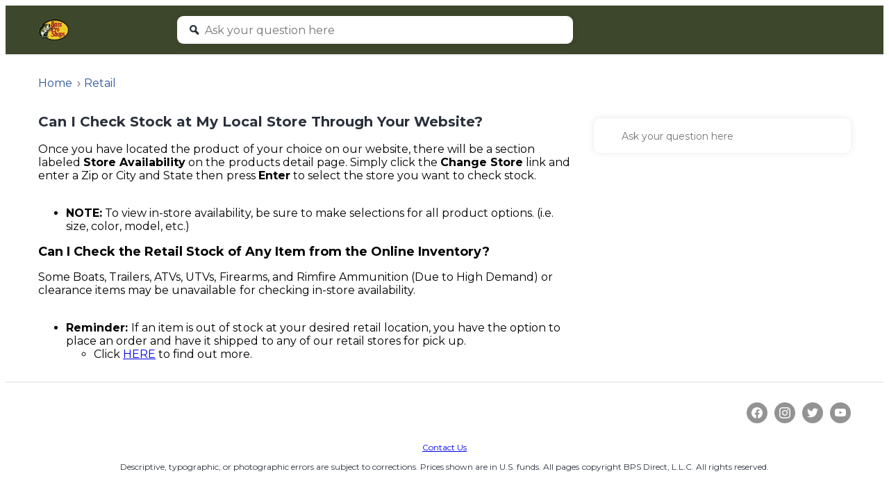

--- FILE ---
content_type: text/html; charset=utf-8
request_url: https://help.basspro.com/retail-62159de3/can-i-check-retail-stock-on-online-9341af29
body_size: 112236
content:
<!DOCTYPE html><html lang="en"><head><meta charSet="utf-8" data-next-head=""/><meta name="viewport" content="width=device-width" data-next-head=""/><script src="https://assets.adobedtm.com/73e21ea9c8f9/bfbdd50368f4/launch-3341cf5a3d7e.min.js" async=""></script><link rel="icon" href="https://ssp-assets.shelf-ssp.com/afa995f3-74cb-4606-89cf-4833b494ab71%2F9899cd96-bae9-47a0-b51a-391ef50eaf69%2FFUPscvYEM6xTyzQcV71dsCWHw9deHMtj.ico" type="image/x-icon" data-next-head=""/><title data-next-head="">Can I Check Stock at My Local Store Through Your Website? | Bass Pro Shops</title><meta name="google-site-verification" content="mKVTPZIllXoaw4OGqNvUSDdQjA5XiRwSGax8sarLvR8"/><link rel="preload" href="https://source.shelf-ssp.com/_next/static/css/bcbb85082885d93e.css" as="style"/><link href="https://fonts.googleapis.com/css?family=Open+Sans:300,400,600,700" rel="stylesheet"/><style>
   .SquareImage,
   .SquareImage.SquareImage--small {
      background-color: #214231
    }
</style><link rel="stylesheet" href="https://source.shelf-ssp.com/_next/static/css/bcbb85082885d93e.css" data-n-g=""/><noscript data-n-css=""></noscript><script defer="" noModule="" src="https://source.shelf-ssp.com/_next/static/chunks/polyfills-42372ed130431b0a.js"></script><script src="https://source.shelf-ssp.com/_next/static/chunks/webpack-23b252cdeff48468.js" defer=""></script><script src="https://source.shelf-ssp.com/_next/static/chunks/framework-3311683cffde0ebf.js" defer=""></script><script src="https://source.shelf-ssp.com/_next/static/chunks/main-7ed9d2cbb713bbd9.js" defer=""></script><script src="https://source.shelf-ssp.com/_next/static/chunks/pages/_app-233f197d0791fe22.js" defer=""></script><script src="https://source.shelf-ssp.com/_next/static/chunks/427-56094fb942c06712.js" defer=""></script><script src="https://source.shelf-ssp.com/_next/static/chunks/897-8636565316d5b3d7.js" defer=""></script><script src="https://source.shelf-ssp.com/_next/static/chunks/34-31b4c1bd26040eab.js" defer=""></script><script src="https://source.shelf-ssp.com/_next/static/chunks/pages/%5B...slug%5D-d11d41fc99e9e816.js" defer=""></script><script src="https://source.shelf-ssp.com/_next/static/xVIIUsXlIVQcpdA04C7GL/_buildManifest.js" defer=""></script><script src="https://source.shelf-ssp.com/_next/static/xVIIUsXlIVQcpdA04C7GL/_ssgManifest.js" defer=""></script><style data-styled="" data-styled-version="6.1.19">.criiwr{display:inline-block;width:1em!important;height:1em!important;font-size:14px;transition:fill 200ms cubic-bezier(0.4, 0, 0.2, 1);color:inherit;fill:currentcolor;}/*!sc*/
.iLSULx{display:inline-block;width:1em!important;height:1em!important;font-size:7px;transition:fill 200ms cubic-bezier(0.4, 0, 0.2, 1);color:inherit;fill:currentcolor;}/*!sc*/
data-styled.g1[id="sc-bRKDuR"]{content:"criiwr,iLSULx,"}/*!sc*/
.eWdgbL{height:100%;width:100%;display:flex;flex-direction:column;align-items:center;justify-content:center;}/*!sc*/
.eWdgbL:hover{background-color:transparent!important;}/*!sc*/
data-styled.g2[id="sc-hvigdm"]{content:"eWdgbL,"}/*!sc*/
.gcLMnu{display:flex;justify-content:center;}/*!sc*/
data-styled.g3[id="sc-fhHczv"]{content:"gcLMnu,"}/*!sc*/
.jSzBdg{color:#2a303b;fill:#2a303b;display:flex;flex-direction:column;justify-content:center;align-items:center;background-color:transparent;width:30px;height:30px;}/*!sc*/
.jlrlnC{color:#939393;fill:#939393;display:flex;flex-direction:column;justify-content:center;align-items:center;background-color:transparent;width:30px;height:30px;}/*!sc*/
.jlrlnC:hover{color:#2a303b;}/*!sc*/
.cOWYSI{color:#757575;fill:#757575;display:flex;flex-direction:column;justify-content:center;align-items:center;background-color:transparent;width:17px;height:17px;}/*!sc*/
.dxwyAk{color:#ffffff;fill:#ffffff;display:flex;flex-direction:column;justify-content:center;align-items:center;background-color:transparent;width:30px;height:30px;}/*!sc*/
data-styled.g4[id="sc-ggWZvA"]{content:"jSzBdg,jlrlnC,cOWYSI,dxwyAk,"}/*!sc*/
.SearchInput{border-bottom:none!important;flex-grow:1;}/*!sc*/
.SearchInput::-ms-clear{display:none;}/*!sc*/
.SearchInput:focus+.CrossIcon{cursor:pointer;display:block;}/*!sc*/
.SearchInput:focus+.CrossIcon>.ColoredIcon{visibility:visible!important;}/*!sc*/
.LabelHeading{visibility:hidden;pointer-events:none;position:absolute;}/*!sc*/
data-styled.g46[id="sc-global-hYoKof1"]{content:"sc-global-hYoKof1,"}/*!sc*/
body,html,#__next{font-family:Montserrat,Arial,sans-serif;letter-spacing:0.015px;}/*!sc*/
.Page{display:flex;flex-direction:column;height:100%;align-items:center;justify-content:center;}/*!sc*/
.PageHolder{width:100%;max-width:770px;}/*!sc*/
.HomePage__pageHolder{max-width:unset;}/*!sc*/
.H1,.H1Bold{color:#2a303b;font-size:20px;font-weight:700;line-height:30px;margin-bottom:10px;margin-top:60px;white-space:pre-wrap;word-wrap:break-word;hyphens:auto;}/*!sc*/
.H1Bold{margin-bottom:13px;margin-top:0;}/*!sc*/
.H2Hero{color:#fff;font-size:32px;margin:60px 0 20px;text-align:center;}/*!sc*/
.H2,.FolderH2{color:#2a303b;font-size:16px;margin-bottom:6px;margin-top:10px;font-weight:700;white-space:pre-wrap;word-wrap:break-word;hyphens:auto;}/*!sc*/
.FolderH2{font-size:20px;margin-bottom:10px;margin-top:0;}/*!sc*/
.H3{font-size:14px;color:#2a303b;font-weight:600;white-space:pre-wrap;word-wrap:break-word;hyphens:auto;}/*!sc*/
.HeaderHolder{min-height:60px;flex-shrink:0;flex-basis:auto;min-width:100%;width:100%;display:flex;justify-content:center;z-index:1;flex-direction:column;align-items:center;border-bottom:2px solid #eee;}/*!sc*/
.WidthLimiter{max-width:1220px;flex-grow:1;flex-shrink:0;width:100%;min-height:calc(100% - 372px);}/*!sc*/
.MainZoneLimiter{max-width:1220px;flex-grow:1;flex-shrink:0;width:100%;min-height:calc(100% - 372px);position:relative;flex-wrap:wrap;display:flex;background-color:#fff;}/*!sc*/
.BreadcrumbsHolder{flex-shrink:0;display:flex;align-items:center;justify-content:center;width:100%;background-color:#fff;}/*!sc*/
.MainZone{flex-grow:1;position:relative;display:flex;flex-direction:column;height:100%;background-color:#fff;overflow:hidden auto;width:100%;justify-content:flex-start;align-items:center;}/*!sc*/
.SideZone{flex-shrink:0;width:280px;}/*!sc*/
@media (width <= 768px){.SideZone{height:100%;display:none;top:0;left:0;position:absolute;}.SideZone--visible{display:flex;z-index:2;}}/*!sc*/
.SidebarHolder{width:280px;overflow:hidden auto;background-color:#fff;position:absolute;will-change:max-height;}/*!sc*/
.SidebarHolder--fixed{position:fixed;top:0;}/*!sc*/
@media (width <= 768px){.SidebarHolder{height:100%;}}/*!sc*/
@media (width <= 425px){.SidebarHolder{width:100%;}}/*!sc*/
.ContentZone{flex-grow:1;padding-left:25px;padding-right:25px;box-sizing:border-box;width:100%;}/*!sc*/
@media (width <= 768px){.ContentZone{padding:0 15px;}}/*!sc*/
.ContentZone-withoutNavigation{max-width:100%;}/*!sc*/
.ContentZone-withRecommendations,.ContentZone-withSidebar{display:flex;flex-wrap:wrap;align-items:flex-start;justify-content:flex-start;flex-basis:0;padding-left:25px;}/*!sc*/
@media (width <= 768px){.ContentZone-withRecommendations,.ContentZone-withSidebar{padding:0 15px;}}/*!sc*/
@media (width <= 1275px){.ContentZone-withRecommendations,.ContentZone-withSidebar{flex-direction:column;}}/*!sc*/
.FooterBlock{align-self:flex-end;min-height:165px;display:flex;width:100%;background-color:#fff;color:#2a303b;border-top:2px solid #eee;justify-content:center;align-items:flex-start;}/*!sc*/
.AvatarHolder{display:flex;align-items:center;align-self:flex-start;margin-top:2px;}/*!sc*/
.Avatar{height:40px;width:40px;background:center no-repeat;background-size:cover;border-radius:30px;flex-shrink:0;object-fit:cover;}/*!sc*/
.Username{margin-right:0;margin-left:0;overflow:hidden;white-space:nowrap;text-overflow:ellipsis;}/*!sc*/
.Username--small{font-size:12px;}/*!sc*/
.RightPageSection{width:calc(100% - 770px);padding:0 0 0 30px;box-sizing:border-box;min-width:200px;margin-bottom:60px;}/*!sc*/
@media (width <= 1275px){.RightPageSection{width:100%;order:2;}}/*!sc*/
@media (width <= 768px){.RightPageSection{padding:0;margin-top:55px;}}/*!sc*/
.RecommendationsWrapper .SectionLabel__non-collapsible-label{font-weight:700;flex-shrink:1;font-family:Montserrat,Arial,sans-serif;text-transform:none;line-height:20px;min-height:30px;font-size:16px;color:#21232b;}/*!sc*/
.TitleHolder{width:100%;flex-grow:1;padding-left:10px;word-break:break-word;font-weight:400;max-height:60px;overflow:hidden;hyphens:auto;}/*!sc*/
.TitleHolder .H3{color:#21232b;white-space:pre-wrap;word-wrap:break-word;hyphens:auto;margin-top:0;margin-bottom:0;display:-webkit-box;-webkit-line-clamp:3;-webkit-box-orient:vertical;overflow:hidden;font-weight:400;font-size:16px;line-height:20px;}/*!sc*/
.SquareImage{width:60px;height:60px;flex-shrink:0;background-color:rgb(116, 226, 165);border-right:none;display:flex;align-items:center;justify-content:center;border-radius:10px;margin:-1px;}/*!sc*/
.SquareImage--deep-purple{background-color:#7358a2;}/*!sc*/
.SquareImage--small{width:20px;height:20px;border-radius:5px;}/*!sc*/
.SquareImage__icon{height:7.5px;}/*!sc*/
.CellHolder{width:calc(50% - 30px);max-width:calc(50% - 30px);padding:15px;flex-shrink:0;flex-grow:1;display:flex;}/*!sc*/
.CellHolder--threeTiles{width:calc(33.33% - 30px);max-width:calc(33.33% - 30px);}/*!sc*/
@media (width <= 1024px){.CellHolder--threeTiles{max-width:calc(50% - 30px);width:calc(50% - 30px);}}/*!sc*/
@media (width <= 767px){.CellHolder{width:calc(100% - 30px);max-width:calc(100% - 30px);}}/*!sc*/
.Cell{user-select:none;height:60px;display:flex;align-items:center;border-radius:10px;cursor:pointer;width:100%;text-decoration:none;}/*!sc*/
.Cell:hover .H3{text-decoration:underline;color:#2c5697;}/*!sc*/
.GridRoot{margin:-15px -15px 60px;display:flex;flex-wrap:wrap;align-items:center;flex-grow:1;}/*!sc*/
@media (width <= 1024px){.GridRoot--threeTiles{margin:0 -15px 64px;}}/*!sc*/
.SidebarOverlay{width:100%;height:100%;background-color:rgba(0, 0, 0, 0.5);position:absolute;top:0;left:0;}/*!sc*/
.InnerSpan{width:100%;white-space:pre-wrap;word-wrap:break-word;word-break:break-word;hyphens:auto;flex-grow:1;}/*!sc*/
.ArrowHolder{height:20px;width:20px;flex-shrink:0;cursor:pointer;}/*!sc*/
.ArrowHolder--isEmptyNode{cursor:auto;}/*!sc*/
.ArrowHolder--areListOpen{transform:rotate(90deg);}/*!sc*/
.SidebarHref{flex-grow:1;display:flex;font-size:14px;text-decoration:none;color:#2a303b;max-width:calc(100% - 20px);}/*!sc*/
.SidebarHref:hover{text-decoration:underline;color:#2b5797;cursor:pointer;}/*!sc*/
.SidebarHref--areSelected{color:#fff;}/*!sc*/
.SidebarHref--areSelected:hover{color:#fff;}/*!sc*/
.NodeItem{display:flex;background-color:unset;padding:5px 10px 5px 0;overflow:hidden;}/*!sc*/
.NodeItem--areSelected{background-color:#2b5797;}/*!sc*/
.MenuItem{list-style:none;padding-left:10px;}/*!sc*/
.LinkList{list-style:none;padding:0;margin:0;width:100%;flex-grow:1;display:none;}/*!sc*/
.LinkList--areListOpen{display:block;}/*!sc*/
.RecommendationsHolder{display:flex;flex-wrap:wrap;margin-bottom:20px;}/*!sc*/
.RecommendationsHolder__item{display:flex;width:100%;margin:10px 0;}/*!sc*/
.RecommendationsHolder--reduceMargins{margin-top:10px;}/*!sc*/
.RecommendationsLink{width:100%;text-decoration:none;font-size:14px;line-height:20px;margin-left:10px;color:#2c5697;overflow-wrap:break-word;word-break:break-all;word-break:break-word;}/*!sc*/
.RecommendationsLink:hover{text-decoration:underline;cursor:pointer;}/*!sc*/
.ChipToken{text-decoration:none;font-size:14px;line-height:20px;margin:0 10px 10px 0;color:#2c5697;border-radius:3px;max-width:calc(100% - 4px);box-sizing:border-box;display:flex;}/*!sc*/
.ChipToken:hover{text-decoration:underline;}/*!sc*/
.ChipLabel{white-space:nowrap;overflow:hidden;text-overflow:ellipsis;max-width:100%;margin-right:3px;}/*!sc*/
.NoRecommendationsText{color:#757575;margin-bottom:10px;font-size:14px;}/*!sc*/
.FeedbackWrapper{width:100%;padding-bottom:30px;}/*!sc*/
.FeedbackWrapper .QuantitativeFeedback{justify-content:center;padding:30px!important;flex-direction:column;height:auto;min-height:50px;}/*!sc*/
.FeedbackWrapper .QuantitativeFeedback__text{font-weight:700!important;font-size:16px!important;font-family:Montserrat,Arial,sans-serif!important;}/*!sc*/
.FeedbackWrapper .QuantitativeFeedback__text+div{min-height:37px;margin-bottom:-5px!important;}/*!sc*/
@media screen and (width <= 420px){.FeedbackWrapper .QuantitativeFeedback__EmojiWrapper{width:40px!important;line-height:40px;padding-top:5px;}}/*!sc*/
.FeedbackWrapper__positionLeft .QuantitativeFeedback{flex-direction:row;}/*!sc*/
@media screen and (width <= 420px){.FeedbackWrapper__positionLeft .QuantitativeFeedback__EmojiWrapper{width:30px!important;}}/*!sc*/
@media (width <= 1275px){.FeedbackWrapper{padding-bottom:15px;margin-top:15px;}}/*!sc*/
.Description{font-size:14px;margin-top:10px;margin-bottom:20px;color:#2a303b;white-space:pre-wrap;word-wrap:break-word;hyphens:auto;line-height:1.45;}/*!sc*/
.Description--folder{margin-bottom:30px;}/*!sc*/
.HeaderZone{height:100%;min-height:70px;width:100%;display:flex;align-items:center;justify-content:center;padding:0 10px;}/*!sc*/
@media (width <= 1220px){.HeaderZone{padding:0;}}/*!sc*/
@media (width <= 768px){.HeaderZone{flex-wrap:wrap;justify-content:flex-start;}}/*!sc*/
.HeaderZone--space-between{justify-content:space-between;}/*!sc*/
.HeaderImage{height:300px;width:100%;background-color:#5095F7;background-size:cover;background-position:center center;background-repeat:no-repeat;display:flex;justify-content:center;align-items:flex-start;}/*!sc*/
.Logo{height:100%;width:200px;align-items:center;flex-shrink:0;display:flex;}/*!sc*/
.Logo__href{cursor:pointer;}/*!sc*/
.Logo:before{content:'';min-height:70px;}/*!sc*/
@media (width <= 768px){.Logo{display:flex;flex-grow:1;height:50px;order:2;max-width:182px;align-items:flex-start;margin:5px 0;}.Logo--searchActive{display:none;}.Logo:before{min-height:50px;}}/*!sc*/
@media (width <= 420px){.Logo{margin:0;}}/*!sc*/
.MagnifyingLabel{cursor:text;padding:10px;}/*!sc*/
.MagnifyingLabel--no-right{padding-right:0;}/*!sc*/
.MagnifyingLabel--top{padding:0 0 0 10px;}/*!sc*/
.TopSearchForm{width:100%;display:flex;justify-content:flex-start;flex-direction:column;align-items:center;}/*!sc*/
.LogoType{height:auto;width:auto;max-width:120px;max-height:30px;margin-left:15px;}/*!sc*/
.SearchHolder{position:relative;display:flex;align-items:center;flex-grow:1;height:70px;}/*!sc*/
@media (width <= 768px){.SearchHolder{align-items:flex-start;border-radius:5px;order:3;justify-content:flex-end;height:60px;padding:0;}}/*!sc*/
@media (width <= 768px){.SearchHolder--right{justify-content:flex-start;margin-bottom:5px;}}/*!sc*/
.SearchHolder--small{min-height:20px;margin:20px 0 0;}/*!sc*/
@media (width <= 768px){.SearchHolder--small{justify-content:flex-start;height:20px;padding:0;margin-bottom:5px;margin-top:22px;}}/*!sc*/
@media (width <= 420px){.SearchHolder--small{padding:0;margin-bottom:5px;}}/*!sc*/
.Search{position:relative;display:flex;flex-grow:1;align-items:center;justify-content:flex-start;height:50px;background-color:#fff;border-radius:9px;color:#757575;margin:0 15px;max-width:570px;width:calc(100% - 30px);box-shadow:0 0 10px 20px rgba(0, 0, 0, 0.02);transition:box-shadow 250ms ease;}/*!sc*/
.Search:focus-within{box-shadow:0 0 10px 20px rgba(0, 0, 0, 0.02),0 0 0 1px #ddd;}/*!sc*/
.Search--top{height:40px;max-width:570px;}/*!sc*/
@media (width <= 768px){.Search--top{margin:0 15px 0 0;width:100%;}}/*!sc*/
@media (width <= 500px){.Search--top{margin:0 15px;}}/*!sc*/
.Search--side{height:50px;margin:0;max-width:370px;}/*!sc*/
@media (width <= 768px){.Search--side{width:100%;}}/*!sc*/
.Search--top,.Search--side{box-shadow:0 0 10px 0 rgba(0, 0, 0, 0.1);}/*!sc*/
.Search--top:focus-within,.Search--side:focus-within{box-shadow:0 0 10px 0 rgba(0, 0, 0, 0.1),0 0 0 1px #ddd;}/*!sc*/
.ArticleBody{margin-bottom:30px;}/*!sc*/
.HomePage__contentHolder{margin-bottom:60px;}/*!sc*/
@media (width <= 768px){.HomePage__contentHolder{margin-bottom:47px;}}/*!sc*/
.ArticlePage__heading{margin-bottom:0;}/*!sc*/
.RecommendationsWrapper .Search--small{height:50px;box-shadow:0 0 10px 0 rgba(0, 0, 0, 0.1);}/*!sc*/
@media (width <= 768px){.Search{flex-grow:0;}.Search--searchActive,.Search--small{flex-grow:1;}}/*!sc*/
.SearchInputHolder{width:100%;}/*!sc*/
.SearchInputHolder--searchActive{width:100%;max-width:600px;}/*!sc*/
@media (width <= 768px){.SearchInputHolder--searchActive{max-width:100%;}}/*!sc*/
.Search .SearchInput{background-color:transparent;border:none;height:22px;line-height:22px;width:100%;will-change:width;font-size:16px;overflow:hidden;text-overflow:ellipsis;white-space:nowrap;font-family:Montserrat,Arial,sans-serif;max-width:100%;color:#2a303b;min-width:0;}/*!sc*/
.Search .SearchInput--side{font-size:14px;}/*!sc*/
.SearchInput:-ms-input-placeholder{color:inherit;opacity:1;}/*!sc*/
.Search .SearchInput::placeholder,.Search .SearchInput::-webkit-input-placeholder{color:#757575!important;opacity:1;line-height:20px;padding:0;padding-top:1px;}/*!sc*/
.Search .SearchInput::-ms-input-placeholder{color:inherit;opacity:1;}/*!sc*/
.Search .SearchInput:placeholder-shown{color:#757575!important;opacity:1;line-height:20px;padding:0;padding-top:1px;}/*!sc*/
.Search .SearchInput:focus{outline:none;color:#2a303b;}/*!sc*/
.SearchInput ::-ms-clear{display:none;}/*!sc*/
@media (width <= 768px){.SearchInput--searchActive{max-width:100%;}}/*!sc*/
.CrossIcon{position:relative;right:0;top:0;cursor:auto;background-color:transparent;border:none;padding:0;}/*!sc*/
.CrossIcon--padded{padding-right:5px;}/*!sc*/
.CrossIcon>.ColoredIcon{visibility:hidden;}/*!sc*/
.CrossIcon--searchActive>.ColoredIcon{visibility:visible;}/*!sc*/
.CrossIcon--searchActive{cursor:pointer;display:none;}/*!sc*/
.CrossIcon--searchActive.CrossIcon--showCrossIcon{display:block;}/*!sc*/
.CrossIcon--small{position:absolute;right:-4px;top:-6px;}/*!sc*/
.HeaderLinks{flex-shrink:0;max-width:415px;box-sizing:border-box;display:flex;justify-content:flex-end;padding-right:35px;}/*!sc*/
@media (width <= 768px){.HeaderLinks{visibility:visible;max-width:100%;order:1;width:100%;min-height:40px;align-items:center;padding:0 15px;}.HeaderLinks--searchActive{visibility:hidden;}}/*!sc*/
.LanguageSelect{cursor:pointer;opacity:0;position:absolute;right:0;top:0;width:100%;height:100%;min-height:40px;}/*!sc*/
.LanguageLabel{display:flex;align-items:center;cursor:pointer;}/*!sc*/
.LanguageSelector{position:relative;margin-left:20px;flex-shrink:0;margin-right:-5px;}/*!sc*/
.HeaderLinkText{overflow:hidden;text-overflow:ellipsis;white-space:nowrap;max-width:100%;color:#fff;}/*!sc*/
.BurgerHolder{display:none;}/*!sc*/
@media (width <= 768px){.BurgerHolder{width:40px;height:40px;display:flex;cursor:pointer;order:2;flex-grow:0;padding-left:15px;}.BurgerHolder--searchActive{display:none;}}/*!sc*/
@media (width <= 420px){.BurgerHolder{padding-left:10px;}}/*!sc*/
.Href{text-decoration:none;display:flex;flex-wrap:nowrap;align-items:center;font-size:14px;line-height:20px;overflow:hidden;text-overflow:ellipsis;white-space:nowrap;max-width:100%;}/*!sc*/
.HrefHolder{flex-shrink:0;max-height:60px;margin-bottom:20px;display:flex;text-overflow:-o-ellipsis-lastline;color:#2b5797;}/*!sc*/
.FolderHref{margin-left:10px;display:-webkit-box;line-clamp:3;-webkit-line-clamp:3;-webkit-box-orient:vertical;overflow:hidden;max-height:60px;}/*!sc*/
.FolderHref,.ViewFolder{line-height:20px;color:#2b5797;font-size:14px;cursor:pointer;text-decoration:none;white-space:pre-wrap;word-wrap:break-word;hyphens:auto;}/*!sc*/
.FolderHref:hover{text-decoration:underline;}/*!sc*/
.ViewFolder{color:#2a303b;font-weight:700;}/*!sc*/
.ViewFolder:hover{text-decoration:underline;}/*!sc*/
.FoldersRoot{margin:-15px -15px 30px;display:flex;flex-wrap:wrap;flex-grow:1;}/*!sc*/
.FolderHolder{display:flex;flex-direction:column;flex-grow:1;padding:0 15px;margin:0;box-sizing:border-box;width:33.33%;max-width:33.33%;}/*!sc*/
.FolderHolder--two{width:50%;max-width:50%;}/*!sc*/
@media (width <= 768px){.FolderHolder{width:50%;max-width:50%;}}/*!sc*/
@media (width <= 420px){.FolderHolder{width:100%;max-width:100%;}}/*!sc*/
.FolderTitleHolder{padding:0;line-height:1.25;flex-shrink:0;}/*!sc*/
.FolderCell{flex-shrink:0;width:100%;display:flex;border-radius:5px;flex-direction:column;padding:3px 0 13px;box-sizing:border-box;}/*!sc*/
.ChildWikiLinks{flex-grow:1;display:flex;flex-direction:column;}/*!sc*/
.SmallLogo{width:19px;overflow:hidden;border-radius:2px;}/*!sc*/
.SmallLogo--bigger{width:30px;}/*!sc*/
.EmptyFolderWithIcon{color:#606d84;display:flex;flex-direction:column;justify-content:center;align-items:center;min-height:305px;width:100%;height:100px;}/*!sc*/
.EmptyFolderSign{color:#2a303b;padding:30px 20px;font-size:20px;}/*!sc*/
.NoArticle{color:#757575;width:100%;text-align:center;font-size:14px;margin:60px 0;}/*!sc*/
.SearchResultsHolder{color:#2a303b;padding:0 0 60px;}/*!sc*/
.SearchResultsHolder.SearchResultsHolder--isPaginationShown{padding:10px 0;}/*!sc*/
@media (width <= 768px){.SearchResultsHolder{padding:25px 10px 50px;max-width:100%;}.SearchResultsHolder.SearchResultsHolder--isPaginationShown{padding:10px 0 0;}}/*!sc*/
@media (width <= 420px){.SearchResultsHolder{padding-left:0;padding-right:0;}.SearchResultsHolder.SearchResultsHolder--isPaginationShown{padding-left:0;padding-right:0;}}/*!sc*/
@media (width <= 768px){.SearchResultsHolder{padding:10px 0 0;max-width:100%;}}/*!sc*/
.TotalResults{font-weight:700;font-size:16px;padding-bottom:20px;border-bottom:2px solid #eee;text-transform:none;overflow-wrap:break-word;word-break:break-all;}/*!sc*/
.TotalResults--empty{text-transform:capitalize;}/*!sc*/
.SearchResultItem{padding:20px 0 5px;width:100%;text-decoration:none;min-width:0;min-height:0;}/*!sc*/
.TitleBlock{display:flex;width:100%;margin:0 0 5px;}/*!sc*/
.Title{font-weight:700;font-size:16px;padding:0;max-width:560px;white-space:normal;overflow:hidden;overflow-wrap:break-word;word-break:break-word;cursor:pointer;text-decoration:none;color:#2c5697;}/*!sc*/
.Title:hover{text-decoration:underline;}/*!sc*/
.ResultHighlight{font-size:14px;white-space:normal;overflow-wrap:break-word;word-break:break-word;flex-shrink:0;min-height:0;overflow:hidden;min-width:0;}/*!sc*/
.DisplayedDateTitle{font-size:12px;color:#757575;line-height:17px;white-space:nowrap;overflow:hidden;text-overflow:ellipsis;}/*!sc*/
@media (width <= 420px){.DisplayedDateTitle{display:none;}}/*!sc*/
.PaginationHolder{display:flex;justify-content:center;padding:55px 0 45px;}/*!sc*/
@media (width <= 768px){.PaginationHolder{padding:55px 0 0;}}/*!sc*/
.PaginationHolder .Shelf-Pagination{margin:0 0 5px;}/*!sc*/
.PaginationHolder .Shelf-Pagination .rc-pagination-item-active{background-color:transparent;}/*!sc*/
.PaginationHolder .Shelf-Pagination .rc-pagination-item-active:hover{background-color:transparent;}/*!sc*/
.PaginationHolder .Shelf-Pagination li a{color:#757575;font-weight:400!important;}/*!sc*/
.PaginationHolder .Shelf-Pagination li:hover{background-color:transparent;}/*!sc*/
.PaginationHolder .Shelf-Pagination .rc-pagination-item-active a{color:#2c5697;font-weight:700!important;}/*!sc*/
.PaginationHolder .Shelf-Pagination li:hover a{color:#2a303b;font-weight:400!important;}/*!sc*/
.PaginationHolder .Shelf-Pagination .rc-pagination-item-active:hover a{color:#2c5697;font-weight:700!important;}/*!sc*/
.ErrorBlock{display:flex;flex-direction:column;align-items:center;padding-top:180px;justify-content:center;}/*!sc*/
@media (width <= 768px){.ErrorBlock{padding:80px 0;}}/*!sc*/
.ErrorTitle{color:#2a303b;font-size:48px;padding-bottom:10px;font-weight:700;line-height:46px;}/*!sc*/
.ErrorMessage{color:#2a303b;font-size:24px;padding-bottom:20px;text-align:center;}/*!sc*/
@media (width <= 420px){.ErrorTitle{font-size:24px;line-height:unset;}.ErrorMessage{font-size:14px;}}/*!sc*/
.ErrorLink{font-size:14px;text-transform:uppercase;font-weight:700;cursor:pointer;text-decoration:none;color:#2c5697;min-width:140px;display:flex;align-items:center;justify-content:center;height:40px;}/*!sc*/
.ErrorLink:hover{color:#20232a;}/*!sc*/
.LinksHolder{padding:30px 25px;align-items:center;display:flex;height:39px;}/*!sc*/
@media (width <= 768px){.LinksHolder{padding:30px 15px;}}/*!sc*/
.LinksHolder--multiline{padding-top:25px;padding-bottom:25px;display:inline-block;width:100%;white-space:normal;overflow-wrap:break-word;word-break:break-all;word-break:break-word;hyphens:auto;min-height:39px;box-sizing:border-box;height:auto;}/*!sc*/
.Path,.HomePath,.CurrentPath{color:#2c5697;line-height:18px;text-decoration:none;white-space:nowrap;overflow:hidden;text-overflow:ellipsis;max-width:300px;}/*!sc*/
.HomePath{flex-shrink:0;}/*!sc*/
.CurrentPath{color:#2c5697;max-width:100%;}/*!sc*/
.HomePath:hover,.Path:hover{text-decoration:underline;}/*!sc*/
.Path--multiline,.HomePath--multiline,.CurrentPath--multiline{overflow-wrap:break-word;word-break:break-all;word-break:break-word;hyphens:auto;line-height:30px;white-space:normal;}/*!sc*/
.IconHolder{width:17px;height:17px;color:#757575;text-align:center;font-size:10px;}/*!sc*/
.IconHolder *{display:inline!important;}/*!sc*/
.IconHolder--same-line{line-height:17px;margin-top:2px;width:17px;height:17px;color:rgb(147, 147, 147);text-align:center;font-size:10px;margin-left:2px;margin-right:4px;display:inline-block;position:relative;}/*!sc*/
.IconHolder--multiline{display:inline-block;position:relative;bottom:1px;margin-left:2px;margin-right:4px;width:auto;}/*!sc*/
.Dot{display:none;height:4px;width:4px;border-radius:4px;background-color:#757575;margin:1px 10px 0;}/*!sc*/
.Dot--float{float:left;margin-top:6.5px;}/*!sc*/
.Dot--float.Dot--small{margin-top:7px;}/*!sc*/
.Dot--block{display:block;}/*!sc*/
.CategoryAndTagsHolder{display:flex;flex-flow:column wrap;overflow:hidden;max-width:100%;color:#757575;}/*!sc*/
.CategoryAndTagsHolder .Dot--float{margin-top:13.5px;}/*!sc*/
.CategoryAndTagsHolder .Dot--float.Dot--small{margin-top:13.5px;}/*!sc*/
.CategoryPlace{display:flex;flex-shrink:0;margin-top:0;font-size:14px;flex-wrap:wrap;float:left;overflow:hidden;text-overflow:ellipsis;white-space:nowrap;max-width:100%;}/*!sc*/
.CategoryPlace--small{font-size:12px;}/*!sc*/
@media (width <= 420px){.CategoryPlace{width:100%;display:flex;}.TagItem{margin-top:7px;}}/*!sc*/
.CategoryLabel{margin-right:5px;margin-top:5px;}/*!sc*/
.TagsPlace{display:flex;flex-wrap:wrap;max-width:100%;}/*!sc*/
.TagItem{font-size:14px;margin-top:5px;float:left;margin-right:5px;display:flex;overflow:hidden;text-overflow:ellipsis;white-space:nowrap;max-width:100%;}/*!sc*/
.MetaLink{text-decoration:none;color:#757575;overflow:hidden;text-overflow:ellipsis;white-space:nowrap;max-width:100%;}/*!sc*/
.MetaLink:hover{text-decoration:underline;}/*!sc*/
.HierarchicalCategoryItem{font-size:14px;float:left;margin-right:5px;margin-top:5px;display:flex;overflow:hidden;text-overflow:ellipsis;white-space:nowrap;max-width:100%;}/*!sc*/
.HierarchicalCategoryItem .MetaLink{display:flex;}/*!sc*/
.HierarchicalCategoryItem__parent{overflow:hidden;text-overflow:ellipsis;}/*!sc*/
.HierarchicalCategoryItem__delimiter{margin:0 4px;}/*!sc*/
.HierarchicalCategoryItem__categoryName{overflow:hidden;text-overflow:ellipsis;}/*!sc*/
.TagItem--small{font-size:12px;}/*!sc*/
.TagItem--skipMargin{margin-right:0;}/*!sc*/
.FooterGrid{display:flex;flex-flow:row wrap;width:100%;align-items:flex-start;max-width:1200px;margin-top:-2px;padding:15px 0;}/*!sc*/
@media (width <= 420px){.FooterGrid{padding:10px 0;}}/*!sc*/
.FooterImage{height:auto;max-height:60px;width:auto;max-width:240px;}/*!sc*/
.FooterLink{color:#2c5697;margin-right:30px;text-decoration:none;font-size:12px;white-space:nowrap;overflow:hidden;text-overflow:ellipsis;}/*!sc*/
.FooterLink--social-icon{line-height:0;margin-right:0;}/*!sc*/
.FooterLink--social-icon+.FooterLink--social-icon{margin-left:10px;}/*!sc*/
.FooterLink:hover{text-decoration:underline;}/*!sc*/
.FooterLink--social-icon:hover .SmallLogo{display:none;}/*!sc*/
.SmallLogo--active{display:none;}/*!sc*/
.FooterLink--social-icon:hover .SmallLogo--active{display:block;}/*!sc*/
.FooterLink--icon{padding:0 8px;line-height:15px;}/*!sc*/
.FooterLink--small{color:#2a303b;margin-left:3px;margin-right:0;}/*!sc*/
.FooterHtmlHolder{width:100%;font-size:12px;color:#2a303b;margin-bottom:13px;text-align:center;}/*!sc*/
.FooterHtmlHolder p{line-height:16px;}/*!sc*/
.FooterCell{display:flex;padding:15px;}/*!sc*/
.FooterEmptyBlock{width:100%;height:45px;}/*!sc*/
.FooterCell:last-child{padding-top:10px;}/*!sc*/
@media (width <= 768px){.FooterEmptyBlock{height:38px;}.FooterCell--social+.FooterCell--powered{margin-top:20px;}.FooterHtmlHolder+.FooterCell--powered{margin-top:12px;}}/*!sc*/
@media (width <= 420px){.FooterHtmlHolder{margin-top:12px;}.FooterEmptyBlock{height:50px;}}/*!sc*/
.FooterLink--with-paddings{padding:5px 0;}/*!sc*/
.FooterCell--links{flex-grow:1;line-height:28px;flex-wrap:wrap;max-width:calc(100% - 260px);padding:10px 0 10px 15px;}/*!sc*/
.FooterCell--social{flex-shrink:0;justify-content:flex-end;min-width:230px;padding:15px 0;}/*!sc*/
.FooterCell--powered{align-items:center;display:flex;flex-grow:1;flex-shrink:0;justify-content:center;margin-top:13px;padding:0;width:100%;}/*!sc*/
@media (width <= 767px){.FooterCell--links{padding-left:15px;padding-right:15px;width:100%;max-width:100%;}.FooterCell--social{width:100%;justify-content:center;}.FooterCell--links a{max-width:90%;}}/*!sc*/
@media (width <= 420px){.FooterCell--links{width:100%;}.FooterCell--social{padding:8px 0;}}/*!sc*/
.BeforeMetaSectionNoAuthor{margin-top:-5px;}/*!sc*/
.MetaBlock{display:flex;align-items:center;min-height:30px;flex-wrap:wrap;margin:20px 0;margin-top:15px;width:100%;}/*!sc*/
.MetaBlock--small{min-height:5px;margin-top:10px;margin-bottom:-5px;}/*!sc*/
.MetaItemWrapper{display:flex;align-items:center;overflow:hidden;}/*!sc*/
.MetaItemWrapper--next{flex-shrink:0;}/*!sc*/
.MetaBlock span{line-height:20px;}/*!sc*/
.MetaWrapper{display:flex;align-items:center;flex-wrap:wrap;width:100%;max-width:100%;}/*!sc*/
.MetaWrapper--showAvatar{max-width:calc(100% - 49px);}/*!sc*/
.MetaWrapper--small{margin-left:0;}/*!sc*/
.MetaWrapper--small span{line-height:16px;font-size:12px;}/*!sc*/
.MetaWrapper--small .MetaItemWrapper{margin-bottom:0;}/*!sc*/
.AvatarHolder+.MetaWrapper{margin-left:9px;}/*!sc*/
.MetaList{display:flex;align-items:center;flex-wrap:wrap;width:100%;max-width:100%;}/*!sc*/
.MetaItem{font-size:14px;color:#757575;max-width:100%;}/*!sc*/
.MetaItem--small{font-size:12px;}/*!sc*/
@media (width <= 420px){.Description{margin-bottom:15px;}.MetaBlock{margin-top:15px;}.AvatarHolder{margin-top:6px;}.MetaList{display:block;}.MetaItemWrapper{margin-top:7px;}.Dot--hideOnmobile{display:none;}}/*!sc*/
.PreloaderHolder{margin-bottom:20px;}/*!sc*/
.PreloaderItemLine{position:relative;border-radius:3px;margin-top:10px;height:12px;background-color:#f4f4f4;}/*!sc*/
.PreloaderItemLine:before{content:'';position:absolute;border-radius:3px;inset:0;background:linear-gradient(90deg, #eee 8%, #fff 18%, #eee 33%);animation:sunbeamMove 7s linear infinite;}/*!sc*/
@keyframes sunbeamMove{0%{background-position:-2000px 0;}50%{background-position:0 0;}100%{background-position:2000px 0;}}/*!sc*/
.Main{display:flex;flex-direction:column;margin:30px 0;padding-left:0;max-width:100%;padding-right:10px;}/*!sc*/
.List{list-style:none;padding:0;margin:0;}/*!sc*/
.Icon{flex-shrink:0;width:100%;height:23px;}/*!sc*/
.NotificationToastr .Icon{width:initial;height:initial;}/*!sc*/
data-styled.g47[id="sc-global-gqWLsc1"]{content:"sc-global-gqWLsc1,"}/*!sc*/
</style></head><body><link rel="preload" as="image" href="https://ssp-assets.shelf-ssp.com/afa995f3-74cb-4606-89cf-4833b494ab71%2F9899cd96-bae9-47a0-b51a-391ef50eaf69%2F2HuB0QEyobG69h9f01SfxNTbZSYzrlNQ.png"/><link rel="preload" as="image" href="https://static.shelf.io/images/ssp-themes/default-modern/Facebook-icon.svg"/><link rel="preload" as="image" href="https://static.shelf.io/images/ssp-themes/default-modern/Facebook-active-icon.svg"/><link rel="preload" as="image" href="https://static.shelf.io/images/ssp-themes/default-modern/Instagram-icon.svg"/><link rel="preload" as="image" href="https://static.shelf.io/images/ssp-themes/default-modern/Instagram-active-icon.svg"/><link rel="preload" as="image" href="https://static.shelf.io/images/ssp-themes/default-modern/Twitter-icon.svg"/><link rel="preload" as="image" href="https://static.shelf.io/images/ssp-themes/default-modern/Twitter-active-icon.svg"/><link rel="preload" as="image" href="https://static.shelf.io/images/ssp-themes/default-modern/Youtube-icon.svg"/><link rel="preload" as="image" href="https://static.shelf.io/images/ssp-themes/default-modern/Youtube-active-icon.svg"/><link rel="preload" as="image" href="https://static.shelf.io/images/logo/shelf-icon-96-96.svg"/><link rel="preconnect" href="https://fonts.gstatic.com"/><div id="__next">
  <span><!-- API - Article Route --></span>
  <!-- -->
  <link href="https://fonts.googleapis.com/css2?family=Montserrat:wght@400;700&amp;display=swap" rel="stylesheet"/>
  <main class="Page ArticlePage">
    <!-- -->
  <span><!-- API - Layout component --></span>
  <div class="MainZone" data-scroll-parent="true">
    <div class="HeaderHolder" style="background-color:#3d472c">

      <!-- -->
  <span><!-- API - Header component --></span>
  <div class="WidthLimiter">
    <header class="HeaderZone " role="navigation" style="background-color:#3d472c;color:#ffffff">
      <div class="Logo">
        <a href="/?ref=Logo" class="Logo__href" style="margin-right:15px;display:flex;align-items:center">
            <img class="LogoType" src="https://ssp-assets.shelf-ssp.com/afa995f3-74cb-4606-89cf-4833b494ab71%2F9899cd96-bae9-47a0-b51a-391ef50eaf69%2F2HuB0QEyobG69h9f01SfxNTbZSYzrlNQ.png" alt="LogoType"/>
          </a>
      </div>
      <form class="SearchHolder" role="search" action="/en/search" method="get">
          <input type="hidden" name="page" value="1"/>
          <label class="Search Search--top" role="search" for="ssp-search">
            <span class="LabelHeading">Ask your question here</span>
            <span class="MagnifyingLabel MagnifyingLabel--top">
              <div class="sc-ggWZvA jSzBdg ColoredIcon "><div class="sc-hvigdm eWdgbL ColoredIcon__background"><div class="sc-fhHczv gcLMnu ColoredIcon__holder"><svg class="sc-bRKDuR criiwr Icon" xmlns="http://www.w3.org/2000/svg" data-testid="icon-search" viewBox="0 0 36 36"><path d="m34.3 29.3-9.1-9.1c2.5-4.4 2.5-10.1-.6-14.5-4.3-6-12.7-7.5-18.8-3.3-6.1 4.3-7.6 12.7-3.3 18.8 3.8 5.4 10.9 7.2 16.7 4.5l9.4 9.4c.9.9 2.4.9 3.3 0l2.5-2.5c.8-.9.8-2.4-.1-3.3M7.1 18.1C4.7 14.6 5.5 9.7 9 7.2c3.4-2.5 8.2-1.6 10.6 1.9s1.6 8.4-1.9 10.9c-3.4 2.5-8.2 1.7-10.6-1.9"></path></svg></div></div></div>
            </span>
            <input class="SearchInput" type="text" id="ssp-search" maxLength="256" placeholder="Ask your question here" name="term"/>
            <span class="CrossIcon CrossIcon--padded">
              <div class="sc-ggWZvA jlrlnC ColoredIcon "><div class="sc-hvigdm eWdgbL ColoredIcon__background"><div class="sc-fhHczv gcLMnu ColoredIcon__holder"><svg class="sc-bRKDuR iLSULx Icon" xmlns="http://www.w3.org/2000/svg" data-testid="icon-cross" viewBox="0 0 36 36"><path d="M22 18 35.2 4.9c1.1-1.1 1.1-2.9 0-4s-2.9-1.1-4 0L18 14 4.9.8C3.8-.3 2-.3.9.8s-1.1 2.9 0 4L14 18 .8 31.1c-1.1 1.1-1.1 2.9 0 4s2.9 1.1 4 0L18 22l13.1 13.1c1.1 1.1 2.9 1.1 4 0s1.1-2.9 0-4z"></path></svg></div></div></div>
            </span>
          </label>
        </form>
      <nav class="HeaderLinks">
      <!-- -->
        <!-- -->
      </nav>
    </header>
  </div>
  <!-- -->
<!-- -->
    </div>
    <div class="BreadcrumbsHolder" style="height:auto">
        <div class="WidthLimiter">
          <!-- -->
  <span><!-- API - Breadcrumbs component --></span>

  <div class="LinksHolder LinksHolder--multiline" aria-label="Breadcrumbs">
    <a class="HomePath HomePath--multiline" id="breadcrumbs-home-path" href="/">Home</a>
    <!-- -->
      <span class="IconHolder IconHolder--multiline"><div class="sc-ggWZvA cOWYSI ColoredIcon "><div class="sc-hvigdm eWdgbL ColoredIcon__background"><div class="sc-fhHczv gcLMnu ColoredIcon__holder"><svg class="sc-bRKDuR iLSULx Icon" xmlns="http://www.w3.org/2000/svg" data-testid="icon-one-more-arrow" viewBox="0 0 36 36"><path d="M27.5 16.5C27.3 16.3 13 .8 13 .8c-1.1-1.1-2.9-1.1-4 0s-1.1 2.9 0 4l12.4 13.7L9 31.1c-1.1 1.1-1.1 2.9 0 4s2.9 1.1 4 0c0 0 14.2-14 14.5-14.3.6-.6.9-1.4.8-2.2.1-.7-.2-1.5-.8-2.1"></path></svg></div></div></div></span><a class="Path Path--multiline" href="/retail-62159de3">Retail</a>
    <!-- -->
    <!-- -->
  </div>
  <div style="clear:both"></div>
<!-- -->
        </div>
      </div>
    <div class="MainZoneLimiter">
      <div class="ContentZone  ContentZone-withRecommendations ">
        <!-- -->
      <div class="PageHolder">
        <h1 class="H1Bold ArticlePage__heading" role="heading">Can I Check Stock at My Local Store Through Your Website?</h1>
        <p class="Description"></p>
        <div class="BeforeMetaSectionNoAuthor"></div>
        <!-- -->
        <article class="ArticleBody"><p>Once you have located the product of your choice on our website, there will be a section labeled <span style="font-weight:bold">Store Availability</span> on the products detail page. Simply click the <span style="font-weight:bold">Change Store</span> link and enter a Zip or City and State then press <span style="font-weight:bold">Enter</span> to select the store you want to check stock.<br /><br /></p><ul><li><span style="font-weight:bold">NOTE:</span> To view in-store availability, be sure to make selections for all product options. (i.e. size, color, model, etc.)</li></ul><p><strong><span style="font-size:18px">Can I Check the Retail Stock of Any Item from the Online Inventory?</span></strong></p><p>Some Boats, Trailers, ATVs, UTVs, Firearms, and Rimfire Ammunition (Due to High Demand) or clearance items may be unavailable for checking in-store availability.<br /><br /></p><ul><li><span style="font-weight:bold">Reminder: </span>If an item is out of stock at your desired retail location, you have the option to place an order and have it shipped to any of our retail stores for pick up.<ul><li>Click <a href="https://www.basspro.com/shop/en/free-shipping-with-ship-to-store" rel="noopener noreferrer" target="_blank">HERE</a> to find out more.</li></ul></li></ul></article>
        <!-- -->
      </div>
      <!-- -->
  <span><!-- API - RightSection component --></span>

  <section class="RightPageSection">
    <!-- -->
    <!-- -->
    <!-- -->
    <!-- -->
    <!-- -->
    <!-- -->
    <form class="SearchHolder SearchHolder--right" role="search" action="/en/search" method="get">
      <input type="hidden" name="page" value="1"/>
      <div class="Search Search--side" role="search">
        <label for="ssp-search-right" class="LabelHeading">Ask your question here</label>
        <span class="MagnifyingLabel MagnifyingLabel--no-right">
              <div class="sc-ggWZvA dxwyAk ColoredIcon "><div class="sc-hvigdm eWdgbL ColoredIcon__background"><div class="sc-fhHczv gcLMnu ColoredIcon__holder"><svg class="sc-bRKDuR criiwr Icon" xmlns="http://www.w3.org/2000/svg" data-testid="icon-search" viewBox="0 0 36 36"><path d="m34.3 29.3-9.1-9.1c2.5-4.4 2.5-10.1-.6-14.5-4.3-6-12.7-7.5-18.8-3.3-6.1 4.3-7.6 12.7-3.3 18.8 3.8 5.4 10.9 7.2 16.7 4.5l9.4 9.4c.9.9 2.4.9 3.3 0l2.5-2.5c.8-.9.8-2.4-.1-3.3M7.1 18.1C4.7 14.6 5.5 9.7 9 7.2c3.4-2.5 8.2-1.6 10.6 1.9s1.6 8.4-1.9 10.9c-3.4 2.5-8.2 1.7-10.6-1.9"></path></svg></div></div></div>
            </span>
        <input class="SearchInput SearchInput--side" type="text" id="ssp-search-right" maxLength="256" placeholder="Ask your question here" required="" name="term"/>
        <button class="CrossIcon CrossIcon--padded" type="reset" id="reset">
          <div class="sc-ggWZvA jlrlnC ColoredIcon "><div class="sc-hvigdm eWdgbL ColoredIcon__background"><div class="sc-fhHczv gcLMnu ColoredIcon__holder"><svg class="sc-bRKDuR iLSULx Icon" xmlns="http://www.w3.org/2000/svg" data-testid="icon-cross" viewBox="0 0 36 36"><path d="M22 18 35.2 4.9c1.1-1.1 1.1-2.9 0-4s-2.9-1.1-4 0L18 14 4.9.8C3.8-.3 2-.3.9.8s-1.1 2.9 0 4L14 18 .8 31.1c-1.1 1.1-1.1 2.9 0 4s2.9 1.1 4 0L18 22l13.1 13.1c1.1 1.1 2.9 1.1 4 0s1.1-2.9 0-4z"></path></svg></div></div></div>
        </button>
        <label for="reset" class="LabelHeading">reset</label>
      </div>
    </form>
  </section>
<!-- -->

    <!-- -->
      </div>
    </div>
    <footer class="FooterBlock" data-scroll-bottom="true">
      <!-- -->
  <span><!-- API - Footer component --></span>

  <div class="FooterGrid">
    <div class="FooterCell FooterCell--links">
      <!-- -->
    </div>
    <div class="FooterCell FooterCell--social">
        <a rel="noreferrer" class="FooterLink FooterLink--social-icon" href="https://www.facebook.com/bassproshops" target="_blank">
            <img class="SmallLogo SmallLogo--bigger" src="https://static.shelf.io/images/ssp-themes/default-modern/Facebook-icon.svg" alt="Facebook"/>
            <img class="SmallLogo SmallLogo--bigger SmallLogo--active" src="https://static.shelf.io/images/ssp-themes/default-modern/Facebook-active-icon.svg" alt="Facebook"/>
          </a><a rel="noreferrer" class="FooterLink FooterLink--social-icon" href="https://www.instagram.com/bassproshops/" target="_blank">
            <img class="SmallLogo SmallLogo--bigger" src="https://static.shelf.io/images/ssp-themes/default-modern/Instagram-icon.svg" alt="Instagram"/>
            <img class="SmallLogo SmallLogo--bigger SmallLogo--active" src="https://static.shelf.io/images/ssp-themes/default-modern/Instagram-active-icon.svg" alt="Instagram"/>
          </a><a rel="noreferrer" class="FooterLink FooterLink--social-icon" href="https://twitter.com/bassproshops" target="_blank">
            <img class="SmallLogo SmallLogo--bigger" src="https://static.shelf.io/images/ssp-themes/default-modern/Twitter-icon.svg" alt="Twitter"/>
            <img class="SmallLogo SmallLogo--bigger SmallLogo--active" src="https://static.shelf.io/images/ssp-themes/default-modern/Twitter-active-icon.svg" alt="Twitter"/>
          </a><a rel="noreferrer" class="FooterLink FooterLink--social-icon" href="https://www.youtube.com/user/basspro" target="_blank">
            <img class="SmallLogo SmallLogo--bigger" src="https://static.shelf.io/images/ssp-themes/default-modern/Youtube-icon.svg" alt="Youtube"/>
            <img class="SmallLogo SmallLogo--bigger SmallLogo--active" src="https://static.shelf.io/images/ssp-themes/default-modern/Youtube-active-icon.svg" alt="Youtube"/>
          </a>
      </div>
    <div data-testid="StyledFooter" class="FooterHtmlHolder StyledFooter">
        <p style="text-align:center"><a href="https://help.basspro.com/company-information-e8cd63ea/how-do-i-contact-bass-pro-shops-or-cabelas-8cdd365d">Contact Us</a></p><p>Descriptive, typographic, or photographic errors are subject to corrections. Prices shown are in U.S. funds. All pages copyright BPS Direct, L.L.C. All rights reserved.</p>
      </div>
    <div class="FooterCell FooterCell--powered">
        <img class="SmallLogo" src="https://static.shelf.io/images/logo/shelf-icon-96-96.svg" alt="Footer shelf logotype"/>
        <a rel="noreferrer" class="FooterLink FooterLink--small" href="https://shelf.io" target="_blank">
          <!-- -->Powered by Shelf<!-- -->
        </a>
      </div>
    <div class="FooterEmptyBlock"></div>
  </div>
<!-- -->
    </footer>
  </div>
<!-- -->
  </main>
</div><noscript>For full functionality of this site it is necessary to enable JavaScript. Here are the<!-- --> <a href="https://www.enable-javascript.com/" target="_blank" rel="noopener noreferrer">instructions how to enable JavaScript in your web browser</a>.</noscript><script id="__NEXT_DATA__" type="application/json">{"props":{"pageProps":{"query":{"pageType":{"404":false,"root":false,"folder":false,"page":true,"pageDT":false,"search":false},"pageTypeString":"article","appInfo":{"libraryId":"9899cd96-bae9-47a0-b51a-391ef50eaf69","accountId":"afa995f3-74cb-4606-89cf-4833b494ab71","settings":{"language":"en","sourceLanguage":"en","description":"Frequently Asked Questions","customDomain":"help.basspro.com","showLanguageSelector":false,"name":"Bass Pro Shops","searchEngineIndexingAllowed":true,"userFeedbackEnabled":false,"showArticlesAuthorAndLastUpdatedDate":false,"showArticleEstimatedReadingTime":false,"showMostViewedArticles":true,"showArticleTags":false,"showArticleCategories":true,"showExtraSearch":true,"customSnippets":[{"name":"Replace the link to website with \"Contact Us\"","placement":"beforeBodyEnd","value":"\u003cscript\u003e\nfunction waitForElm(selector) {\n    return new Promise(resolve =\u003e {\n        if (document.querySelector(selector)) {\n            return resolve(document.querySelector(selector));\n        }\n\n        const observer = new MutationObserver(mutations =\u003e {\n            if (document.querySelector(selector)) {\n                resolve(document.querySelector(selector));\n                observer.disconnect();\n            }\n        });\n\n        observer.observe(document.body, {\n            childList: true,\n            subtree: true\n        });\n    });\n}\nconst selector = '.HeaderLinkText';\n\nwaitForElm(selector).then((elm) =\u003e {\ndocument.querySelector(selector).innerText = 'Contact Us';\n});\n\n\u003c/script\u003e\n\u003cstyle\u003e\n.SquareImage {\n background-color: transparent; \n}\n\u003c/style\u003e","enabled":false},{"name":"Meta tag","placement":"head","value":"\u003cmeta name=\"google-site-verification\" content=\"mKVTPZIllXoaw4OGqNvUSDdQjA5XiRwSGax8sarLvR8\" /\u003e","enabled":true},{"name":"Change the color of articles icons","placement":"head","value":"\u003cstyle\u003e\n   .SquareImage,\n   .SquareImage.SquareImage--small {\n      background-color: #214231\n    }\n\u003c/style\u003e","enabled":true},{"name":"Chat Button","placement":"beforeBodyEnd","value":"\u003cscript type=\"text/javascript\"\u003e\n    window.__8x8Chat = {\n        uuid: \"script_207512880963177ba7553548.66248192\",\n        tenant: \"YmFzc3Byb2xsYzAx\",\n        channel: \"Chat - BPS\", \n        channelUuid: \"zNffVksUTQSsnh67aGlFJQ\", \n        domain: \"https://vcc-na10.8x8.com\",\n        path: \"/.\",\n        buttonContainerId: \"__8x8-chat-button-container-script_207512880963177ba7553548.66248192\",\n        align: \"right\"\n    };\n\n \n\n    (function() {\n        var se = document.createElement(\"script\");\n        se.type = \"text/javascript\";\n        se.async = true;\n        se.src = window.__8x8Chat.domain + window.__8x8Chat.path + \"/CHAT/common/js/chat.js\";\n\n \n\n        var os = document.getElementsByTagName(\"script\")[0];\n        os.parentNode.insertBefore(se, os);\n    })();\n\u003c/script\u003e","enabled":false},{"name":"Adobe Script","placement":"beforeBodyEnd","value":"\u003cscript src=\"https://assets.adobedtm.com/73e21ea9c8f9/bfbdd50368f4/launch-3341cf5a3d7e.min.js\" async\u003e\u003c/script\u003e","enabled":true}],"images":{"favicon":"https://ssp-assets.shelf-ssp.com/afa995f3-74cb-4606-89cf-4833b494ab71%2F9899cd96-bae9-47a0-b51a-391ef50eaf69%2FFUPscvYEM6xTyzQcV71dsCWHw9deHMtj.ico","logo":"https://ssp-assets.shelf-ssp.com/afa995f3-74cb-4606-89cf-4833b494ab71%2F9899cd96-bae9-47a0-b51a-391ef50eaf69%2F2HuB0QEyobG69h9f01SfxNTbZSYzrlNQ.png","socialMedia":"https://ssp-assets.shelf-ssp.com/afa995f3-74cb-4606-89cf-4833b494ab71%2F9899cd96-bae9-47a0-b51a-391ef50eaf69%2FFU7pR2waIFUPZdObFbAJXTPpUIHoSDA8.png","defaultArticleThumbnail":""},"header":{"homepage":"https://www.basspro.com/shop/en#","image":"https://ssp-assets.shelf-ssp.com/afa995f3-74cb-4606-89cf-4833b494ab71/9899cd96-bae9-47a0-b51a-391ef50eaf69/ym5qBJnlau6b1TIJN65-etzOGYfAp6lI.jpg","colors":{"bg":"#3d472c","text":"#ffffff"},"multiline":true,"excludeTitle":true},"footer":{"socialLinks":{"facebook":"https://www.facebook.com/bassproshops","twitter":"https://twitter.com/bassproshops","instagram":"https://www.instagram.com/bassproshops/","youtube":"https://www.youtube.com/user/basspro"},"customLinks":[],"showLinkToShelf":true,"customHTML":"\u003cp style=\"text-align:center\"\u003e\u003ca href=\"https://help.basspro.com/company-information-e8cd63ea/how-do-i-contact-bass-pro-shops-or-cabelas-8cdd365d\"\u003eContact Us\u003c/a\u003e\u003c/p\u003e\u003cp\u003eDescriptive, typographic, or photographic errors are subject to corrections. Prices shown are in U.S. funds. All pages copyright BPS Direct, L.L.C. All rights reserved.\u003c/p\u003e"},"content":""},"publishedLanguages":["en"]},"currentGem":{"_id":"9341af29-27d7-4a96-9e0e-56f00edb2d7f","type":"Note","title":"Can I Check Stock at My Local Store Through Your Website?","contentUpdatedAt":"2023-05-10T14:24:34.032Z","createdAt":"2023-02-27T23:15:17.082Z","ownerUsername":"Service User Shelf Content Migration Token","breadCrumbs":[{"slug":"/"},{"title":"Retail","slug":"/retail-62159de3"}],"articleThumbnailURL":"https://thumbnails.shelf.io/afa995f3-74cb-4606-89cf-4833b494ab71/gems/9341af29-27d7-4a96-9e0e-56f00edb2d7f/thumbs/710b96b8-f177-4f41-8be4-6b08b5e8f027-640x480.jpg","userAvatarURL":"https://gemshelf-dev.s3.amazonaws.com/afa995f3-74cb-4606-89cf-4833b494ab71/users/service-b1e5f2ff-1015-4731-b248-17ebd3da188e/avatars/latest","contentUpdatedByUserFullName":"Dustin Bellinger","wikiText":"\u003cp\u003eOnce you have located the product of your choice on our website, there will be a section labeled \u003cspan style=\"font-weight:bold\"\u003eStore Availability\u003c/span\u003e on the products detail page. Simply click the \u003cspan style=\"font-weight:bold\"\u003eChange Store\u003c/span\u003e link and enter a Zip or City and State then press \u003cspan style=\"font-weight:bold\"\u003eEnter\u003c/span\u003e to select the store you want to check stock.\u003cbr /\u003e\u003cbr /\u003e\u003c/p\u003e\u003cul\u003e\u003cli\u003e\u003cspan style=\"font-weight:bold\"\u003eNOTE:\u003c/span\u003e To view in-store availability, be sure to make selections for all product options. (i.e. size, color, model, etc.)\u003c/li\u003e\u003c/ul\u003e\u003cp\u003e\u003cstrong\u003e\u003cspan style=\"font-size:18px\"\u003eCan I Check the Retail Stock of Any Item from the Online Inventory?\u003c/span\u003e\u003c/strong\u003e\u003c/p\u003e\u003cp\u003eSome Boats, Trailers, ATVs, UTVs, Firearms, and Rimfire Ammunition (Due to High Demand) or clearance items may be unavailable for checking in-store availability.\u003cbr /\u003e\u003cbr /\u003e\u003c/p\u003e\u003cul\u003e\u003cli\u003e\u003cspan style=\"font-weight:bold\"\u003eReminder: \u003c/span\u003eIf an item is out of stock at your desired retail location, you have the option to place an order and have it shipped to any of our retail stores for pick up.\u003cul\u003e\u003cli\u003eClick \u003ca href=\"https://www.basspro.com/shop/en/free-shipping-with-ship-to-store\" rel=\"noopener noreferrer\" target=\"_blank\"\u003eHERE\u003c/a\u003e to find out more.\u003c/li\u003e\u003c/ul\u003e\u003c/li\u003e\u003c/ul\u003e"},"urlReq":"/retail-62159de3/can-i-check-retail-stock-on-online-9341af29","url":"/retail-62159de3/can-i-check-retail-stock-on-online-9341af29","templateDefinition":{"id":"default-modern","name":"Modern","description":"A clean and fresh theme applicable to a wide range of industries","previewURLs":["https://gemshelf-dev.s3.us-east-1.amazonaws.com/default/ssp/templates/default-modern/previews/1_home_preview_theme.png","https://gemshelf-dev.s3.us-east-1.amazonaws.com/default/ssp/templates/default-modern/previews/2_article_preview_theme.png","https://gemshelf-dev.s3.us-east-1.amazonaws.com/default/ssp/templates/default-modern/previews/3_search_results_preview_theme.png"],"routeDefinitions":[{"type":"article","id":"article","cssDefinition":"/* Only comments */","templateId":"default-modern","accountId":"default","jsxDefinition":"\u003c\u003e\n  \u003cHTMLComment text=\"API - Article Route\" /\u003e\n  \u003clink rel=\"preconnect\" href=\"https://fonts.gstatic.com\" /\u003e\n  \u003clink href=\"https://fonts.googleapis.com/css2?family=Montserrat:wght@400;700\u0026display=swap\" rel=\"stylesheet\" /\u003e\n  \u003cmain className={'Page ArticlePage'}\u003e\n    \u003cLayout withRecommendations={true}\u003e\n      \u003cdiv className={\"PageHolder\"}\u003e\n        \u003ch1 className={'H1Bold ArticlePage__heading'} role=\"heading\"\u003e{RouteData.currentPageGem.title}\u003c/h1\u003e\n        \u003cp className={'Description'}\u003e{RouteData.currentPageGem.description}\u003c/p\u003e\n        {!PortalSettings.BasicSettings.showArticlesAuthorAndLastUpdatedDate \u0026\u0026 \u003cdiv className='BeforeMetaSectionNoAuthor' /\u003e }\n        \u003cMetaSection /\u003e\n        {RouteData.currentPageGem.wikiText.length \u003e 0 ? \u003carticle className={'ArticleBody'} dangerouslySetInnerHTML={{__html: RouteData.currentPageGem.wikiText}} /\u003e : \u003cdiv className={'NoArticle'}\u003e\u003cI18NT t=\"ssp-app.article.noContent\"/\u003e\u003c/div\u003e}\n        \u003cFeedbackSnippet /\u003e\n      \u003c/div\u003e\n      \u003cRightSection showRecommendations={true} /\u003e\n\n    \u003c/Layout\u003e\n  \u003c/main\u003e\n\u003c/\u003e","name":"Article Page"}],"componentDefinitions":[{"type":"component","name":"Breadcrumbs","cssDefinition":"/* Only comments */","templateId":"default-modern","jsxDefinition":"\u003c\u003e\n  \u003cHTMLComment text=\"API - Breadcrumbs component\" /\u003e\n\n  \u003cdiv className={'LinksHolder ' + (RouteData.multiline \u0026\u0026 'LinksHolder--multiline' || '')} aria-label={'Breadcrumbs'}\u003e\n    \u003ca\n      className={'HomePath ' + (RouteData.multiline \u0026\u0026 'HomePath--multiline' || '')}\n      id={'breadcrumbs-home-path'}\n      href={RouteData.homeHref}\n    \u003e\u003cI18NT t={'ssp-app.homePage'} /\u003e\u003c/a\u003e\n    {RouteData.breadCrumbs.map((breadCrumb) =\u003e  \u003c\u003e\n      \u003cspan className={'IconHolder ' + (RouteData.multiline ? 'IconHolder--multiline' : 'IconHolder--same-line')}\u003e\u003cColoredIcon icon={'one-more-arrow'} iconSize={7} holderSize={17} color={'#757575'} /\u003e\u003c/span\u003e\u003ca\n      className={'Path ' + (RouteData.multiline \u0026\u0026 'Path--multiline' || '')}\n      href={breadCrumb.href}\n    \u003e{breadCrumb.title}\u003c/a\u003e\u003c/\u003e)}\n    {RouteData.showTargetTitle === true \u0026\u0026 (\n      \u003c\u003e\n        \u003cspan className={'IconHolder ' + (RouteData.multiline ? 'IconHolder--multiline' : 'IconHolder--same-line')}\u003e\u003cColoredIcon icon={'one-more-arrow'} iconSize={7} holderSize={17} color={'#757575'} /\u003e\u003c/span\u003e\n        \u003ca className={'CurrentPath ' + (RouteData.multiline \u0026\u0026 'CurrentPath--multiline' || '')}\u003e{RouteData.currentPageGem.title}\u003c/a\u003e\n      \u003c/\u003e\n    )}\n    {RouteData.searchResults.isSearchResultBreadcrumbs \u0026\u0026 (\n      \u003c\u003e\n        \u003cspan className={'IconHolder ' + (RouteData.multiline ? 'IconHolder--multiline' : 'IconHolder--same-line')}\u003e\u003cColoredIcon icon={'one-more-arrow'} iconSize={7} holderSize={17} color={'#757575'} /\u003e\u003c/span\u003e\n        \u003ca className={'CurrentPath ' + (RouteData.multiline \u0026\u0026 'CurrentPath--multiline' || '')}\u003e\n          \u003cI18NT t={'ssp-app.search.searchResults'} /\u003e\n        \u003c/a\u003e\n      \u003c/\u003e\n    )}\n  \u003c/div\u003e\n  \u003cdiv style={{clear: 'both'}} /\u003e\n\u003c/\u003e","id":"breadcrumbs","accountId":"default"},{"type":"component","id":"chipswidget","cssDefinition":"/* Only comments */","templateId":"default-modern","name":"ChipsWidget","jsxDefinition":"\u003c\u003e\n  \u003cHTMLComment text=\"API - ChipsWidget component\" /\u003e\n\n  {(data \u0026\u0026 data.length \u003e 0 || loading) \u0026\u0026 \u003cdiv className={'RecommendationsWrapper'}\u003e\n    \u003cSectionLabel\n      label={sectionLabel}\n      collapsible={false}\n    \u003e\n      {loading ? (\n        \u003cPreloader className='PreloaderHolder' itemLineClassName={'PreloaderItemLine'} /\u003e\n      ) : (\u003cdiv className={'RecommendationsHolder RecommendationsHolder--reduceMargins'}\u003e\n        {(data || []).map((chip, index) =\u003e (\n          \u003ca\n            className={'ChipToken'}\n            title={chip.name + '(' + chip.count + ')'}\n            data-testid={'chip-token'}\n            href={chip.url || '#'}\n            key={index}\n          \u003e\n              \u003cspan className={'ChipLabel'} data-testid={'chip-label'}\u003e\n                {chip.name}\n              \u003c/span\u003e\n            {chip.count || chip.count === 0 ? '(' + chip.count + ')' : null}\n          \u003c/a\u003e\n        ))}\n      \u003c/div\u003e)}\n    \u003c/SectionLabel\u003e\n  \u003c/div\u003e}\n\u003c/\u003e","accountId":"default"},{"name":"Footer","id":"footer","type":"component","cssDefinition":"/* Only comments */","templateId":"default-modern","jsxDefinition":"\u003c\u003e\n  \u003cHTMLComment text=\"API - Footer component\" /\u003e\n\n  \u003cdiv className={'FooterGrid'}\u003e\n    \u003cdiv className={'FooterCell FooterCell--links'}\u003e\n      {PortalSettings.Footer.customLinks.map((footerLink, index) =\u003e (\n        \u003ca className={'FooterLink FooterLink--with-paddings'} rel=\"noreferrer\" target={'_blank'} key={index} href={footerLink.href}\u003e\n          {footerLink.name}\n        \u003c/a\u003e\n      ))}\n    \u003c/div\u003e\n    {PortalSettings.Footer.socialLinksList.length \u003e 0 ? (\n      \u003cdiv className={'FooterCell FooterCell--social'}\u003e\n        {PortalSettings.Footer.socialLinksList.map((item, index) =\u003e (\n          \u003ca\n            key={index}\n            rel=\"noreferrer\"\n            className={'FooterLink FooterLink--social-icon'}\n            href={item.href}\n            target={'_blank'}\n          \u003e\n            \u003cimg\n              className={'SmallLogo SmallLogo--bigger'}\n              src={`${RouteData.staticAssetsURL}/images/ssp-themes/default-modern/`+ item.altText + '-icon.svg'}\n              alt={item.altText}\n            /\u003e\n            \u003cimg\n              className={'SmallLogo SmallLogo--bigger SmallLogo--active'}\n              src={`${RouteData.staticAssetsURL}/images/ssp-themes/default-modern/`+ item.altText + '-active-icon.svg'}\n              alt={item.altText}\n            /\u003e\n          \u003c/a\u003e\n        ))}\n      \u003c/div\u003e\n    ) : null}\n    {PortalSettings.Footer.customHTML \u0026\u0026 (\n      \u003cdiv data-testid={'StyledFooter'} className={'FooterHtmlHolder StyledFooter'}\u003e\n        {PortalSettings.Footer.customHTML}\n      \u003c/div\u003e\n    )}\n    {PortalSettings.Footer.showLinkToShelf \u0026\u0026 (\n      \u003cdiv className={'FooterCell FooterCell--powered'}\u003e\n        \u003cimg\n          className={'SmallLogo'}\n          src={`${RouteData.staticAssetsURL}/images/logo/shelf-icon-96-96.svg`}\n          alt={'Footer shelf logotype'}\n        /\u003e\n        \u003ca\n          rel=\"noreferrer\"\n          className={'FooterLink FooterLink--small'}\n          href={RouteData.footerShelfLink}\n          target={'_blank'}\n        \u003e\n          \u003cI18NT t={'ssp-app.poweredByShelf'} /\u003e\n        \u003c/a\u003e\n      \u003c/div\u003e\n    )}\n    \u003cdiv className='FooterEmptyBlock' /\u003e\n  \u003c/div\u003e\n\u003c/\u003e","accountId":"default"},{"type":"component","jsxDefinition":"\u003c\u003e\n  \u003cHTMLComment text=\"API - Header component\" /\u003e\n  \u003cdiv className={'WidthLimiter'}\u003e\n    \u003cheader\n      className={`HeaderZone ${hideSearch === true ? 'HeaderZone--space-between' : ''}`}\n      role={'navigation'}\n      style={{\n        backgroundColor: PortalSettings.Branding.header.colors.bg,\n        color: PortalSettings.Branding.header.colors.text,\n      }}\n    \u003e\n      \u003cdiv className={'Logo'} ref={HeaderComponentSettings.logoRef}\u003e\n        {PortalSettings.Branding.images.logo \u0026\u0026 (\n          \u003ca\n            href={RouteData.homeHref + '?ref=Logo'}\n            className={'Logo__href'}\n            style={{marginRight: 15, display: 'flex', alignItems: 'center'}}\n          \u003e\n            \u003cimg\n              className={'LogoType'}\n              src={PortalSettings.Branding.images.logo}\n              alt={'LogoType'}\n            /\u003e\n          \u003c/a\u003e\n        )}\n      \u003c/div\u003e\n      {hideSearch === true ? null : (\n        \u003cform\n          className={'SearchHolder'}\n          method=\"get\"\n          action={RouteData.searchURL}\n          onSubmit={HeaderComponentSettings.handlers.onSubmit}\n          role={'search'}\n        \u003e\n          \u003cinput type=\"hidden\" name=\"page\" value=\"1\" /\u003e\n          \u003clabel\n            className={'Search Search--top'}\n            ref={HeaderComponentSettings.searchRef}\n            role={'search'}\n            htmlFor={'ssp-search'}\n          \u003e\n            \u003cspan className={'LabelHeading'}\u003e{RouteData.searchInputPlaceholder}\u003c/span\u003e\n            \u003cspan className={'MagnifyingLabel MagnifyingLabel--top'} onClick={HeaderComponentSettings.handlers.onLabelClick}\u003e\n              \u003cColoredIcon color={'#2a303b'} icon={'search'} iconSize={14} holderSize={30} /\u003e\n            \u003c/span\u003e\n            \u003cinput\n              className={'SearchInput'}\n              ref={HeaderComponentSettings.searchInputRef}\n              defaultValue={RouteData.searchResults.term}\n              name=\"term\"\n              type=\"text\"\n              id={'ssp-search'}\n              maxLength={256}\n              placeholder={RouteData.searchInputPlaceholder}\n            /\u003e\n            \u003cspan className={'CrossIcon CrossIcon--padded'} onClick={HeaderComponentSettings.handlers.onCrossIconClick}\u003e\n              \u003cColoredIcon\n                icon={'cross'}\n                holderSize={30}\n                iconSize={7}\n                color={'#939393'}\n                hoverColor={'#2a303b'}\n              /\u003e\n            \u003c/span\u003e\n          \u003c/label\u003e\n        \u003c/form\u003e\n      )}\n      \u003cnav className={'HeaderLinks'} ref={HeaderComponentSettings.headerLinksRef}\u003e\n      {HeaderComponentSettings.homeWebsiteText.length \u003e 0 \u0026\u0026 (\n          \u003cTooltip\n            tooltipOptions={{overlay: HeaderComponentSettings.homeWebsiteHref, placement: 'bottom', transitionName: 'delay'}}\n          \u003e\n            \u003ca className={'Href'} rel=\"noopener noreferrer\" href={HeaderComponentSettings.homeWebsiteHref}target={'_blank'}\u003e\n              \u003cColoredIcon\n                color={PortalSettings.Branding.header.colors.text}\n                iconSize={12}\n                holderSize={20}\n                icon={'open-in-new'}\n              /\u003e\n              \u003cdiv className={'HeaderLinkText'} style={{color: PortalSettings.Branding.header.colors.text}} \u003e\n                {HeaderComponentSettings.homeWebsiteText}\n              \u003c/div\u003e\n            \u003c/a\u003e\n          \u003c/Tooltip\u003e\n        )}\n        {HeaderComponentSettings.showLanguageSelector \u0026\u0026 (\n          \u003cdiv className={'LanguageSelector'}\u003e\n            \u003clabel className={'LanguageLabel'} htmlFor={'lang'}\u003e\n              \u003csvg\n                width=\"12\"\n                height=\"12\"\n                viewBox=\"0 0 20 20\"\n                fill=\"none\"\n                style={{padding: 4}}\n                xmlns=\"http://www.w3.org/2000/svg\"\n              \u003e\n                \u003cpath\n                  fill={PortalSettings.Branding.header.colors.text}\n                  fillRule=\"evenodd\"\n                  clipRule=\"evenodd\"\n                  d=\"M9.99 0C4.47 0 0 4.48 0 10C0 15.52 4.47 20 9.99 20C15.52 20 20 15.52 20 10C20 4.48 15.52 0 9.99 0ZM16.92 6H13.97C13.65 4.75 13.19 3.55 12.59 2.44C14.43 3.07 15.96 4.35 16.92 6ZM10 2.04C10.83 3.24 11.48 4.57 11.91 6H8.09C8.52 4.57 9.17 3.24 10 2.04ZM2.26 12C2.1 11.36 2 10.69 2 10C2 9.31 2.1 8.64 2.26 8H5.64C5.56 8.66 5.5 9.32 5.5 10C5.5 10.68 5.56 11.34 5.64 12H2.26ZM3.08 14H6.03C6.35 15.25 6.81 16.45 7.41 17.56C5.57 16.93 4.04 15.66 3.08 14ZM6.03 6H3.08C4.04 4.34 5.57 3.07 7.41 2.44C6.81 3.55 6.35 4.75 6.03 6V6ZM10 17.96C9.17 16.76 8.52 15.43 8.09 14H11.91C11.48 15.43 10.83 16.76 10 17.96ZM12.34 12H7.66C7.57 11.34 7.5 10.68 7.5 10C7.5 9.32 7.57 8.65 7.66 8H12.34C12.43 8.65 12.5 9.32 12.5 10C12.5 10.68 12.43 11.34 12.34 12ZM12.59 17.56C13.19 16.45 13.65 15.25 13.97 14H16.92C15.96 15.65 14.43 16.93 12.59 17.56V17.56ZM14.36 12C14.44 11.34 14.5 10.68 14.5 10C14.5 9.32 14.44 8.66 14.36 8H17.74C17.9 8.64 18 9.31 18 10C18 10.69 17.9 11.36 17.74 12H14.36Z\"\n                /\u003e\n              \u003c/svg\u003e\n              {HeaderComponentSettings.currentLanguageName}\n              \u003cColoredIcon\n                color={PortalSettings.Branding.header.colors.text}\n                icon={'one-more-arrow'}\n                iconSize={10}\n                holderSize={20}\n                holderStyles={{\n                  transform: 'rotate(45deg)',\n                }}\n              /\u003e\n            \u003c/label\u003e\n            \u003cselect\n              className={'LanguageSelect'}\n              name={'lang'}\n              id={'lang'}\n              onChange={HeaderComponentSettings.handlers.onLanguageChange}\n              defaultValue={PortalSettings.BasicSettings.language}\n            \u003e\n              {HeaderComponentSettings.languagesWithNames.map((langageWithname, index) =\u003e (\n                \u003coption key={index} value={langageWithname.value}\u003e{langageWithname.name}\u003c/option\u003e\n              ))}\n            \u003c/select\u003e\n          \u003c/div\u003e\n        )}\n      \u003c/nav\u003e\n    \u003c/header\u003e\n  \u003c/div\u003e\n  {hideSearch === undefined ? null : (\n    \u003cdiv\n      className={'HeaderImage'}\n      style={{backgroundImage: PortalSettings.Branding.images.headerImage ? `url(${PortalSettings.Branding.images.headerImage})` : 'none'}}\n    \u003e\n      \u003cform\n        method=\"get\"\n        className={'TopSearchForm'}\n        action={RouteData.searchURL}\n        onSubmit={HeaderComponentSettings.handlers.onSubmit}\n        role={'search'}\n      \u003e\n        \u003cinput type=\"hidden\" name=\"page\" value=\"1\" /\u003e\n        \u003ch2 className={'H2Hero'}\u003e\n          \u003cI18NT t={'ssp-app.homeBanner.howCanWeHelp'} /\u003e\n        \u003c/h2\u003e\n        \u003clabel className={'Search'} ref={HeaderComponentSettings.searchRef} role={'search'} htmlFor={'ssp-search'}\u003e\n          \u003cspan className={'LabelHeading'}\u003e{RouteData.searchInputPlaceholder}\u003c/span\u003e\n          \u003cspan className={'MagnifyingLabel MagnifyingLabel--no-right'} onClick={HeaderComponentSettings.handlers.onLabelClick}\u003e\n            \u003cColoredIcon color={'rgb(31,36,46)'} icon={'search'} iconSize={14} holderSize={30} /\u003e\n          \u003c/span\u003e\n          \u003cinput\n            className={'SearchInput'}\n            ref={HeaderComponentSettings.searchInputRef}\n            defaultValue={RouteData.searchResults.term}\n            name=\"term\"\n            type=\"text\"\n            id={'ssp-search'}\n            maxLength={256}\n            placeholder={RouteData.searchInputPlaceholder}\n          /\u003e\n          \u003cspan className={'CrossIcon CrossIcon--padded'} onClick={HeaderComponentSettings.handlers.onCrossIconClick}\u003e\n            \u003cColoredIcon\n              icon={'cross'}\n              holderSize={30}\n              iconSize={7}\n              color={'#939393'}\n              hoverColor={'#2a303b'}\n            /\u003e\n          \u003c/span\u003e\n        \u003c/label\u003e\n      \u003c/form\u003e\n    \u003c/div\u003e\n  )}\n\u003c/\u003e","id":"header","name":"Header","cssDefinition":".SearchInput {\n  border-bottom: none !important;\n  flex-grow: 1;\n}\n\n.SearchInput::-ms-clear {\n  display: none;\n}\n\n.SearchInput:focus + .CrossIcon {\n  cursor: pointer;\n  display: block;\n}\n\n.SearchInput:focus + .CrossIcon \u003e .ColoredIcon {\n  visibility: visible !important;\n}\n\n.LabelHeading {\n  visibility: hidden;\n  pointer-events: none;\n  position: absolute;\n}","templateId":"default-modern","accountId":"default"},{"type":"component","jsxDefinition":"\u003c\u003e\n  \u003cHTMLComment text=\"API - Layout component\" /\u003e\n  \u003cdiv className={'MainZone'} data-scroll-parent=\"true\"\u003e\n    \u003cdiv className={'HeaderHolder'} style={{backgroundColor: PortalSettings.Branding.header.colors.bg}}\u003e\n\n      \u003cHeader\n        term={RouteData.searchResults.term}\n        sidebarMobileVisible={RouteData.sidebarMobileVisible}\n        pathPrefix={RouteData.searchPathPrefix}\n        hideSearch={hideSearch}\n      /\u003e\n    \u003c/div\u003e\n    {withoutNavigation === false \u0026\u0026 (\n      \u003cdiv className={'BreadcrumbsHolder'} style={{height: RouteData.multiline ?  'auto' : '80px'}}\u003e\n        \u003cdiv className={'WidthLimiter'}\u003e\n          \u003cBreadcrumbs/\u003e\n        \u003c/div\u003e\n      \u003c/div\u003e\n    )}\n    \u003cdiv className={'MainZoneLimiter'}\u003e\n      \u003cdiv className={'ContentZone '\n      + (withoutNavigation \u0026\u0026 ' ContentZone-withoutNavigation ' || '')\n      + (withRecommendations \u0026\u0026 ' ContentZone-withRecommendations ' || '')\n      + (withSidebar \u0026\u0026 ' ContentZone-withSidebar ' || '')\n      }\n      \u003e\n        {children}\n      \u003c/div\u003e\n    \u003c/div\u003e\n    \u003cfooter className={'FooterBlock'} data-scroll-bottom=\"true\"\u003e\n      \u003cFooter /\u003e\n    \u003c/footer\u003e\n  \u003c/div\u003e\n\u003c/\u003e","name":"Layout","id":"layout","cssDefinition":"/* Only comments */","templateId":"default-modern","accountId":"default"},{"type":"component","jsxDefinition":"\u003c\u003e\n  \u003cHTMLComment text=\"API - LinksWidget component\" /\u003e\n\n  \u003cdiv className={'RecommendationsWrapper'}\u003e\n    \u003cSectionLabel\n      label={sectionLabel}\n      collapsible={false}\n    \u003e\n      {loading ? (\n        \u003cPreloader className='PreloaderHolder' itemLineClassName={'PreloaderItemLine'} /\u003e\n      ) : (\n        \u003cdiv className={'RecommendationsHolder'}\u003e\n          {data \u0026\u0026 data.map((recommendation, index) =\u003e (\n            \u003cspan className={'RecommendationsHolder__item'}\u003e\n            \u003cspan className={'SquareImage SquareImage--small' + (recommendation.type === 'Decision Tree' ? ' SquareImage--deep-purple' : '')}\u003e\n              \u003cimg className={'SquareImage__icon'} src={`${RouteData.staticAssetsURL}/images/ssp-themes/shared/` + (recommendation.type === 'Decision Tree' ? 'decision-tree-icon.svg' : 'page-icon.svg')} alt={'Icon for recommendation: '+ recommendation.title} /\u003e\n            \u003c/span\u003e\n            \u003ca className={'RecommendationsLink'} href={recommendation.url || '#'} key={index}\u003e{recommendation.title}\u003c/a\u003e\n          \u003c/span\u003e))}\n          {data \u0026\u0026 data.length === 0 \u0026\u0026 (\n            \u003cspan className={'NoRecommendationsText'}\u003e{noContentLabel}\u003c/span\u003e\n          )}\n        \u003c/div\u003e\n      )}\n\n    \u003c/SectionLabel\u003e\n  \u003c/div\u003e\n\u003c/\u003e","name":"LinksWidget","cssDefinition":"/* Only comments */","templateId":"default-modern","id":"linkswidget","accountId":"default"},{"type":"component","jsxDefinition":"\u003c\u003e\n  \u003cHTMLComment text=\"API - RightSection component\" /\u003e\n\n  \u003csection className={'RightPageSection'}\u003e\n    {showRecommendations \u0026\u0026 (\n      \u003cRecommendedArticlesProvider\u003e\n        \u003cLinksWidget\n          sectionLabel={\u003cI18NT t={'ssp-app.recommendations.sectionRecommendations'} /\u003e}\n          noContentLabel={\u003cI18NT t={'ssp-app.recommendations.noRecommendations'} /\u003e}\n        /\u003e\n      \u003c/RecommendedArticlesProvider\u003e\n    )}\n    {PortalSettings.BasicSettings.showMostViewedArticles \u0026\u0026 (\n      \u003cMostPopularArticlesProvider\u003e\n        \u003cLinksWidget\n          sectionLabel={\u003cI18NT t={'ssp-app.popularArticles.mostPopularArticles'} /\u003e}\n          noContentLabel={\u003cI18NT t={'ssp-app.popularArticles.noPopularArticles'} /\u003e}\n        /\u003e\n      \u003c/MostPopularArticlesProvider\u003e\n    )}\n    {/* CATEGORIES */}\n    {PortalSettings.BasicSettings.showArticleCategories \u0026\u0026 (\n      \u003cMostPopularCategoriesProvider\u003e\n        \u003cChipsWidget\n          sectionLabel={\u003cI18NT t={'ssp-app.categories.sectionCategories'} /\u003e}\n        /\u003e\n      \u003c/MostPopularCategoriesProvider\u003e\n    )}\n    {/* TAGS */}\n    {PortalSettings.BasicSettings.showArticleTags \u0026\u0026 (\n      \u003cMostPopularTagsProvider\u003e\n        \u003cChipsWidget\n          sectionLabel={\u003cI18NT t={'ssp-app.tags.sectionTags'} /\u003e}\n        /\u003e\n      \u003c/MostPopularTagsProvider\u003e\n    )}\n    {PortalSettings.BasicSettings.showExtraSearch \u0026\u0026\n    (\u003cform className={'SearchHolder SearchHolder--right'} method=\"get\" action={RouteData.searchURL} role={'search'}\u003e\n      \u003cinput type=\"hidden\" name=\"page\" value=\"1\"/\u003e\n      \u003cdiv\n        className={'Search Search--side'}\n        role={'search'}\n      \u003e\n        \u003clabel htmlFor={'ssp-search-right'} className={'LabelHeading'}\u003e{RouteData.searchInputPlaceholder}\u003c/label\u003e\n        \u003cspan\n          className={'MagnifyingLabel MagnifyingLabel--no-right'}\n        \u003e\n              \u003cColoredIcon color={PortalSettings.Branding.header.colors.text} icon={'search'} iconSize={14} holderSize={30} /\u003e\n            \u003c/span\u003e\n        \u003cinput\n          className={'SearchInput SearchInput--side'}\n          name=\"term\"\n          type=\"text\"\n          id={'ssp-search-right'}\n          maxLength={256}\n          placeholder={RouteData.searchInputPlaceholder}\n          required\n        /\u003e\n        \u003cbutton\n          className={'CrossIcon CrossIcon--padded'}\n          type={'reset'}\n          id=\"reset\"\n        \u003e\n          \u003cColoredIcon icon={'cross'} holderSize={30} iconSize={7} color={'#939393'} hoverColor={'#2a303b'} /\u003e\n        \u003c/button\u003e\n        \u003clabel htmlFor={'reset'} className={'LabelHeading'}\u003ereset\u003c/label\u003e\n      \u003c/div\u003e\n    \u003c/form\u003e)}\n  \u003c/section\u003e\n\u003c/\u003e","cssDefinition":"/* Only comments */","name":"RightSection","templateId":"default-modern","id":"rightsection","accountId":"default"},{"id":"toparticles","type":"component","cssDefinition":".SquareImage--image-bg {\n  position: relative;\n  overflow: hidden;\n}\n\n.SquareImage--image-bg img {\n  width: 100%;\n  height: 100%;\n  display: block;\n  object-fit: cover;\n}\n\n@media all and (-ms-high-contrast:none) {\n  *::-ms-backdrop, .SquareImage--image-bg img {\n    display: block;\n    transform: scale(1.33);\n    height: auto;\n  } /* IE11 */\n}","name":"TopArticles","templateId":"default-modern","accountId":"default","jsxDefinition":"\u003c\u003e\n  \u003cHTMLComment text=\"API - TopArticles component\" /\u003e\n\n  {RouteData.topArticles.length \u003e 0 ? (\n    \u003cdiv className={'GridRoot ' + (threeTiles \u0026\u0026 'GridRoot--threeTiles' || '')}\u003e\n      {RouteData.topArticles.map((article, index) =\u003e (\u003cdiv className={'CellHolder ' + (threeTiles \u0026\u0026 'CellHolder--threeTiles' || '')} key={index}\u003e\n          \u003ca className={'Cell'} href={article.url}\u003e\n            {article.articleThumbnailURL ||PortalSettings.Branding.images.defaultArticleThumbnail.length \u003e 0\n              ? (\u003cspan className={'SquareImage SquareImage--image-bg'}\u003e\n                \u003cimg src={article.articleThumbnailURL ||\n                PortalSettings.Branding.images.defaultArticleThumbnail} alt={'Image for article: '+ article.title} /\u003e\n\n              \u003c/span\u003e)\n              : (\n                \u003cspan className={'SquareImage' + (article.type === 'Decision Tree' ? ' SquareImage--deep-purple' : '')}\u003e\n                  \u003cimg className={'Icon'} src={`${RouteData.staticAssetsURL}/images/ssp-themes/shared/` + (article.type === 'Decision Tree' ? 'decision-tree-icon.svg' : 'page-icon.svg')} alt={'Image for article: '+ article.title} /\u003e\n            \u003c/span\u003e)}\n            \u003cdiv className={'TitleHolder'}\u003e\n              \u003ch2 className={'H3'} \u003e{article.title}\u003c/h2\u003e\n            \u003c/div\u003e\n          \u003c/a\u003e\n        \u003c/div\u003e\n      ))}\n\n    \u003c/div\u003e\n  ) : null}\n\u003c/\u003e"},{"type":"component","cssDefinition":"/* Only comments */","jsxDefinition":"\u003c\u003e\n  \u003cHTMLComment text=\"API - TopFolders component\" /\u003e\n  \u003cdiv className={'FoldersRoot'} role=\"navigation\" aria-label={'Folder items'}\u003e\n    {RouteData.topFoldersWithChildren.map((nestedFolder) =\u003e\n      nestedFolder.children.length \u003e 0 ? (\n        \u003cdiv className={`FolderHolder  ${twoFolders ? 'FolderHolder--two' : ''}`} key={nestedFolder._id}\u003e\n          \u003cdiv className={'FolderTitleHolder'}\u003e\n            \u003ch2 className={'FolderH2'}\u003e\u003cspan\u003e{nestedFolder.title}\u003c/span\u003e\u003c/h2\u003e\n          \u003c/div\u003e\n\n          \u003cdiv className={'FolderCell'}\u003e\n            \u003cdiv className={'ChildWikiLinks'}\u003e\n              {nestedFolder.children.map((item, hrefIndex) =\u003e (\n                \u003cdiv className={'HrefHolder'} key={hrefIndex}\u003e\n                \u003cspan className={'SquareImage SquareImage--small' + (item.type === 'Decision Tree' ? ' SquareImage--deep-purple' : '')}\u003e\n                  \u003cimg className={'SquareImage__icon'} src={`${RouteData.staticAssetsURL}/images/ssp-themes/shared/` + (item.type === 'Decision Tree' ? 'decision-tree-icon.svg' : 'page-icon.svg')} alt={'Icon for folder: '+ item.title} /\u003e\n                \u003c/span\u003e\n                  \u003ca className={'FolderHref'} href={item.url}\u003e{item.title}\u003c/a\u003e\n                \u003c/div\u003e\n              ))}\n              \u003cdiv className={'HrefHolder'}\u003e\n                \u003ca className={'ViewFolder'} href={nestedFolder.url}\u003e\u003cI18NT t={'ssp-app.folder.seeAllArticles'} /\u003e\u003c/a\u003e\n              \u003c/div\u003e\n            \u003c/div\u003e\n          \u003c/div\u003e\n        \u003c/div\u003e\n      ) : null\n    )}\n  \u003c/div\u003e\n\u003c/\u003e","templateId":"default-modern","id":"topfolders","accountId":"default","name":"TopFolders"}],"cssDefinition":"body, html, #__next {\n  font-family: Montserrat, Arial, sans-serif;\n  letter-spacing: 0.015px;\n}\n\n.Page {\n  display: flex;\n  flex-direction: column;\n  height: 100%;\n  align-items: center;\n  justify-content: center;\n}\n\n.PageHolder {\n  width: 100%;\n  max-width: 770px;\n}\n\n.HomePage__pageHolder {\n  max-width: unset;\n}\n\n.H1, .H1Bold {\n  color: #2a303b;\n  font-size: 20px;\n  font-weight: 700;\n  line-height: 30px;\n  margin-bottom: 10px;\n  margin-top: 60px;\n  white-space: pre-wrap;\n  word-wrap: break-word; /* Internet Explorer 5.5+ */\n  hyphens: auto;\n}\n\n.H1Bold {\n  margin-bottom: 13px;\n  margin-top: 0;\n}\n\n.H2Hero {\n  color: #fff;\n  font-size: 32px;\n  margin: 60px 0 20px;\n  text-align: center;\n}\n\n.H2, .FolderH2 {\n  color: #2a303b;\n  font-size: 16px;\n  margin-bottom: 6px;\n  margin-top: 10px;\n  font-weight: 700;\n  white-space: pre-wrap;\n  word-wrap: break-word; /* Internet Explorer 5.5+ */\n  hyphens: auto;\n}\n\n.FolderH2 {\n  font-size: 20px;\n  margin-bottom: 10px;\n  margin-top: 0;\n}\n\n.H3 {\n  font-size: 14px;\n  color: #2a303b;\n  font-weight: 600;\n  white-space: pre-wrap;\n  word-wrap: break-word; /* Internet Explorer 5.5+ */\n  hyphens: auto;\n}\n\n.HeaderHolder {\n  min-height: 60px;\n  flex-shrink: 0;\n  flex-basis: auto;\n  min-width: 100%;\n  width: 100%;\n  display: flex;\n  justify-content: center;\n  z-index: 1;\n  flex-direction: column;\n  align-items: center;\n  border-bottom: 2px solid #eee;\n}\n\n.WidthLimiter {\n  max-width: 1220px;\n  flex-grow: 1;\n  flex-shrink: 0;\n  width: 100%;\n  min-height: calc(100% - 372px);\n}\n\n.MainZoneLimiter {\n  max-width: 1220px;\n  flex-grow: 1;\n  flex-shrink: 0;\n  width: 100%;\n  min-height: calc(100% - 372px);\n  position: relative;\n  flex-wrap: wrap;\n  display: flex;\n  background-color: #fff;\n}\n\n.BreadcrumbsHolder {\n  flex-shrink: 0;\n  display: flex;\n  align-items: center;\n  justify-content: center;\n  width: 100%;\n  background-color: #fff;\n}\n\n.MainZone {\n  flex-grow: 1;\n  position: relative;\n  display: flex;\n  flex-direction: column;\n  height: 100%;\n  background-color: #fff;\n  overflow: hidden auto;\n  width: 100%;\n  justify-content: flex-start;\n  align-items: center;\n}\n\n.SideZone {\n  flex-shrink: 0;\n  width: 280px;\n}\n\n@media (width \u003c= 768px) {\n  .SideZone {\n    height: 100%;\n    display: none;\n    top: 0;\n    left: 0;\n    position: absolute;\n  }\n\n  .SideZone--visible {\n    display: flex;\n    z-index: 2;\n  }\n}\n\n.SidebarHolder {\n  width: 280px;\n  overflow: hidden auto;\n  background-color: #fff;\n  position: absolute;\n  will-change: max-height;\n}\n\n.SidebarHolder--fixed {\n  position: fixed;\n  top: 0;\n}\n\n@media (width \u003c= 768px) {\n  .SidebarHolder {\n    height: 100%;\n  }\n}\n\n@media (width \u003c= 425px) {\n  .SidebarHolder {\n    width: 100%;\n  }\n}\n\n.ContentZone {\n  flex-grow: 1;\n  padding-left: 25px;\n  padding-right: 25px;\n  box-sizing: border-box;\n  width: 100%;\n}\n\n@media (width \u003c= 768px) {\n  .ContentZone {\n    padding: 0 15px;\n  }\n}\n\n.ContentZone-withoutNavigation {\n  max-width: 100%;\n}\n\n.ContentZone-withRecommendations, .ContentZone-withSidebar {\n  display: flex;\n  flex-wrap: wrap;\n  align-items: flex-start;\n  justify-content: flex-start;\n  flex-basis: 0;\n  padding-left: 25px;\n\n  @media (width \u003c= 768px) {\n    padding: 0 15px;\n  }\n\n}\n\n@media (width \u003c= 1275px) {\n  .ContentZone-withRecommendations, .ContentZone-withSidebar {\n    flex-direction: column;\n  }\n}\n\n.FooterBlock {\n  align-self: flex-end;\n  min-height: 165px;\n  display: flex;\n  width: 100%;\n  background-color: #fff;\n  color: #2a303b;\n  border-top: 2px solid #eee;\n  justify-content: center;\n  align-items: flex-start;\n}\n\n.AvatarHolder {\n  display: flex;\n  align-items: center;\n  align-self: flex-start;\n  margin-top: 2px;\n}\n\n.Avatar {\n  height: 40px;\n  width: 40px;\n  background: center no-repeat;\n  background-size: cover;\n  border-radius: 30px;\n  flex-shrink: 0;\n  object-fit: cover;\n}\n\n.Username {\n  margin-right: 0;\n  margin-left: 0;\n  overflow: hidden;\n  white-space: nowrap;\n  text-overflow: ellipsis;\n}\n\n.Username--small {\n  font-size: 12px;\n}\n\n.RightPageSection {\n  width: calc(100% - 770px);\n  padding: 0 0 0 30px;\n  box-sizing: border-box;\n  min-width: 200px;\n  margin-bottom: 60px;\n\n  @media (width \u003c= 1275px) {\n      width: 100%;\n      order: 2;\n  }\n\n  @media (width \u003c= 768px) {\n    padding: 0;\n    margin-top: 55px;\n  }\n}\n\n\n.RecommendationsWrapper .SectionLabel__non-collapsible-label {\n  font-weight: 700;\n  flex-shrink: 1;\n  font-family: Montserrat, Arial, sans-serif;\n  text-transform: none;\n  line-height: 20px;\n  min-height: 30px;\n  font-size: 16px;\n  color: #21232b;\n}\n\n.TitleHolder {\n  width: 100%;\n  flex-grow: 1;\n  padding-left: 10px;\n  word-break: break-word;\n  font-weight: 400;\n  max-height: 60px;\n  overflow: hidden;\n  hyphens: auto;\n}\n\n.TitleHolder .H3 {\n  color: #21232b;\n  white-space: pre-wrap;\n  word-wrap: break-word; /* Internet Explorer 5.5+ */\n  hyphens: auto;\n  margin-top: 0;\n  margin-bottom: 0;\n  display: -webkit-box;\n  -webkit-line-clamp: 3;\n  -webkit-box-orient: vertical;\n  overflow: hidden;\n  font-weight: 400;\n  font-size: 16px;\n  line-height: 20px;\n}\n\n.SquareImage {\n  width: 60px;\n  height: 60px;\n  flex-shrink: 0;\n  background-color: rgb(116, 226, 165);\n  border-right: none;\n  display: flex;\n  align-items: center;\n  justify-content: center;\n  border-radius: 10px;\n  margin: -1px;\n\n  \u0026--deep-purple {\n     background-color: #7358a2;\n  }\n\n  \u0026--small {\n     width: 20px;\n     height: 20px;\n     border-radius: 5px;\n  }\n\n  \u0026__icon {\n    height: 7.5px;\n  }\n}\n\n.CellHolder {\n  width: calc(50% - 30px);\n  max-width: calc(50% - 30px);\n  padding: 15px;\n  flex-shrink: 0;\n  flex-grow: 1;\n  display: flex;\n}\n\n.CellHolder--threeTiles {\n  width: calc(33.33% - 30px);\n  max-width: calc(33.33% - 30px);\n}\n\n@media (width \u003c= 1024px) {\n  .CellHolder--threeTiles {\n    max-width: calc(50% - 30px);\n    width: calc(50% - 30px);\n  }\n}\n\n@media (width \u003c= 767px) {\n  .CellHolder {\n    width: calc(100% - 30px);\n    max-width: calc(100% - 30px);\n  }\n}\n\n.Cell {\n  user-select: none;\n  height: 60px;\n  display: flex;\n  align-items: center;\n  border-radius: 10px;\n  cursor: pointer;\n  width: 100%;\n  text-decoration: none;\n}\n\n.Cell:hover .H3 {\n  text-decoration: underline;\n  color: #2c5697;\n}\n\n.GridRoot {\n  margin: -15px -15px 60px;\n  display: flex;\n  flex-wrap: wrap;\n  align-items: center;\n  flex-grow: 1;\n}\n\n@media (width \u003c= 1024px) {\n  .GridRoot--threeTiles {\n    margin: 0 -15px 64px;\n  }\n}\n\n.SidebarOverlay {\n  width: 100%;\n  height: 100%;\n  background-color: rgba(0, 0, 0, 0.5);\n  position: absolute;\n  top: 0;\n  left: 0;\n}\n\n.InnerSpan {\n  width: 100%;\n  white-space: pre-wrap;\n  word-wrap: break-word; /* Internet Explorer 5.5+ */\n  word-break: break-word;\n  hyphens: auto;\n  flex-grow: 1;\n}\n\n.ArrowHolder {\n  height: 20px;\n  width: 20px;\n  flex-shrink: 0;\n  cursor: pointer;\n}\n\n.ArrowHolder--isEmptyNode {\n  cursor: auto;\n}\n\n.ArrowHolder--areListOpen {\n  transform: rotate(90deg);\n}\n\n.SidebarHref {\n  flex-grow: 1;\n  display: flex;\n  font-size: 14px;\n  text-decoration: none;\n  color: #2a303b;\n  max-width: calc(100% - 20px);\n}\n\n.SidebarHref:hover {\n  text-decoration: underline;\n  color: #2b5797;\n  cursor: pointer;\n}\n\n.SidebarHref--areSelected {\n  color: #fff;\n}\n\n.SidebarHref--areSelected:hover {\n  color: #fff;\n}\n\n.NodeItem {\n  display: flex;\n  background-color: unset;\n  padding: 5px 10px 5px 0;\n  overflow: hidden;\n}\n\n.NodeItem--areSelected {\n  background-color: #2b5797;\n}\n\n.MenuItem {\n  list-style: none;\n  padding-left: 10px;\n}\n\n.LinkList {\n  list-style: none;\n  padding: 0;\n  margin: 0;\n  width: 100%;\n  flex-grow: 1;\n  display: none;\n}\n\n.LinkList--areListOpen {\n  display: block;\n}\n\n\n.RecommendationsHolder {\n  display: flex;\n  flex-wrap: wrap;\n  margin-bottom: 20px;\n\n  \u0026__item {\n    display: flex;\n    width: 100%;\n    margin: 10px 0;\n  }\n}\n\n.RecommendationsHolder--reduceMargins{\n  margin-top: 10px;\n}\n\n.RecommendationsLink {\n  width: 100%;\n  text-decoration: none;\n  font-size: 14px;\n  line-height: 20px;\n  margin-left: 10px;\n  color: #2c5697;\n  overflow-wrap: break-word;\n  word-break: break-all;\n  word-break: break-word;\n}\n\n.RecommendationsLink:hover {\n  text-decoration: underline;\n  cursor: pointer;\n}\n\n.ChipToken {\n  text-decoration: none;\n  font-size: 14px;\n  line-height: 20px;\n  margin: 0 10px 10px 0;\n  color: #2c5697;\n  border-radius: 3px;\n  max-width: calc(100% - 4px);\n  box-sizing: border-box;\n  display: flex;\n}\n\n.ChipToken:hover {\n  text-decoration: underline;\n}\n\n.ChipLabel {\n  white-space: nowrap;\n  overflow: hidden;\n  text-overflow: ellipsis;\n  max-width: 100%;\n  margin-right: 3px;\n}\n\n.NoRecommendationsText {\n  color: #757575;\n  margin-bottom: 10px;\n  font-size: 14px;\n}\n\n.FeedbackWrapper {\n  width: 100%;\n  padding-bottom: 30px;\n\n  .QuantitativeFeedback{\n    justify-content: center;\n    padding: 30px !important;\n    flex-direction: column;\n    height: auto;\n    min-height: 50px;\n  }\n\n  .QuantitativeFeedback__text {\n    font-weight: 700 !important;\n    font-size: 16px !important;\n    font-family: Montserrat, Arial, sans-serif !important;\n  }\n\n  .QuantitativeFeedback__text + div {\n    min-height: 37px;\n    margin-bottom: -5px !important;\n  }\n\n  @media screen and (width \u003c= 420px) {\n    .QuantitativeFeedback__EmojiWrapper {\n      width: 40px !important;\n      line-height: 40px;\n      padding-top: 5px;\n    }\n  }\n}\n\n.FeedbackWrapper__positionLeft {\n  .QuantitativeFeedback {\n    flex-direction: row;\n  }\n\n  @media screen and (width \u003c= 420px) {\n    .QuantitativeFeedback__EmojiWrapper {\n      width: 30px !important;\n    }\n  }\n}\n\n@media (width \u003c= 1275px) {\n  .FeedbackWrapper {\n    padding-bottom: 15px;\n    margin-top: 15px;\n  }\n}\n\n.Description {\n  font-size: 14px;\n  margin-top: 10px;\n  margin-bottom: 20px;\n  color: #2a303b;\n  white-space: pre-wrap;\n  word-wrap: break-word; /* Internet Explorer 5.5+ */\n  hyphens: auto;\n  line-height: 1.45;\n\n  \u0026--folder {\n    margin-bottom: 30px;\n  }\n}\n\n.HeaderZone {\n  height: 100%;\n  min-height: 70px;\n  width: 100%;\n  display: flex;\n  align-items: center;\n  justify-content: center;\n  padding: 0 10px;\n\n  @media (width \u003c= 1220px) {\n    padding: 0;\n  }\n\n  @media (width \u003c= 768px) {\n    flex-wrap: wrap;\n    justify-content: flex-start;\n  }\n}\n\n.HeaderZone--space-between{\n  justify-content: space-between;\n}\n\n\n.HeaderImage {\n  height: 300px;\n  width: 100%;\n  background-color: #5095F7;\n  background-size: cover;\n  background-position: center center;\n  background-repeat: no-repeat;\n  display: flex;\n  justify-content: center;\n  align-items: flex-start;\n}\n\n.Logo {\n  height: 100%;\n  width: 200px;\n  align-items: center;\n  flex-shrink: 0;\n  display: flex;\n\n  \u0026__href {\n    cursor: pointer;\n  }\n}\n\n.Logo:before {\n  content: '';\n  min-height: 70px;\n}\n\n@media (width \u003c= 768px) {\n  .Logo {\n    display: flex;\n    flex-grow: 1;\n    height: 50px;\n    order: 2;\n    max-width: 182px;\n    align-items: flex-start;\n    margin: 5px 0;\n  }\n\n  .Logo--searchActive {\n    display: none;\n  }\n\n  .Logo:before {\n    min-height: 50px;\n  }\n}\n\n@media (width \u003c= 420px) {\n  .Logo {\n    margin: 0;\n  }\n}\n\n.MagnifyingLabel {\n  cursor: text;\n  padding: 10px;\n\n  \u0026--no-right{\n    padding-right: 0;\n  }\n\n  \u0026--top {\n    padding: 0 0 0 10px;\n  }\n}\n\n.TopSearchForm {\n  width: 100%;\n  display: flex;\n  justify-content: flex-start;\n  flex-direction: column;\n  align-items: center;\n}\n\n.LogoType {\n  height: auto;\n  width: auto;\n  max-width: 120px;\n  max-height: 30px;\n  margin-left: 15px;\n}\n\n.SearchHolder {\n  position: relative;\n  display: flex;\n  align-items: center;\n  flex-grow: 1;\n  height: 70px;\n\n  @media (width \u003c= 768px) {\n    align-items: flex-start;\n    border-radius: 5px;\n    order: 3;\n    justify-content: flex-end;\n    height: 60px;\n    padding: 0;\n  }\n\n  \u0026--right{\n    @media (width \u003c= 768px) {\n      justify-content: flex-start;\n      margin-bottom: 5px;\n    }\n  }\n\n}\n\n.SearchHolder--small {\n  min-height: 20px;\n  margin: 20px 0 0;\n}\n\n@media (width \u003c= 768px) {\n  .SearchHolder--small {\n    justify-content: flex-start;\n    height: 20px;\n    padding: 0;\n    margin-bottom: 5px;\n    margin-top: 22px;\n  }\n}\n\n@media (width \u003c= 420px) {\n  .SearchHolder--small {\n    padding: 0;\n    margin-bottom: 5px;\n  }\n}\n\n\n.Search {\n  position: relative;\n  display: flex;\n  flex-grow: 1;\n  align-items: center;\n  justify-content: flex-start;\n  height: 50px;\n  background-color: #fff;\n  border-radius: 9px;\n  color: #757575;\n  margin: 0 15px;\n  max-width: 570px;\n  width: calc(100% - 30px);\n  box-shadow: 0 0 10px 20px rgba(0, 0, 0, 0.02);\n  transition: box-shadow 250ms ease;\n\n  \u0026:focus-within{\n    box-shadow: 0 0 10px 20px rgba(0, 0, 0, 0.02), 0 0 0 1px #ddd;\n  }\n\n  \u0026--top {\n    height: 40px;\n    max-width: 570px;\n\n    @media (width \u003c= 768px) {\n      margin: 0 15px 0 0;\n      width: 100%;\n    }\n\n    @media (width \u003c= 500px) {\n      margin: 0 15px;\n    }\n  }\n\n  \u0026--side {\n    height: 50px;\n    margin: 0;\n    max-width: 370px;\n\n    @media (width \u003c= 768px) {\n      width: 100%;\n    }\n  }\n\n  \u0026--top, \u0026--side {\n    box-shadow: 0 0 10px 0 rgba(0, 0, 0, 0.1);\n\n    \u0026:focus-within{\n      box-shadow: 0 0 10px 0 rgba(0, 0, 0, 0.1), 0 0 0 1px #ddd;\n    }\n  }\n}\n\n.ArticleBody {\n  margin-bottom: 30px;\n}\n\n.HomePage__contentHolder {\n  margin-bottom: 60px;\n}\n\n@media (width \u003c= 768px) {\n  .HomePage__contentHolder {\n    margin-bottom: 47px;\n  }\n}\n\n.ArticlePage__heading {\n  margin-bottom: 0;\n}\n\n.RecommendationsWrapper {\n  .Search--small {\n    height: 50px;\n    box-shadow: 0 0 10px 0 rgba(0, 0, 0, 0.1);\n  }\n}\n\n\n@media (width \u003c= 768px) {\n  .Search {\n    flex-grow: 0;\n  }\n\n  .Search--searchActive, .Search--small {\n    flex-grow: 1;\n  }\n}\n\n\n.SearchInputHolder {\n  width: 100%;\n}\n\n.SearchInputHolder--searchActive {\n  width: 100%;\n  max-width: 600px;\n}\n\n@media (width \u003c= 768px) {\n  .SearchInputHolder--searchActive {\n    max-width: 100%;\n  }\n}\n\n.Search .SearchInput {\n  background-color: transparent;\n  border: none;\n  height: 22px;\n  line-height: 22px;\n  width: 100%;\n  will-change: width;\n  font-size: 16px;\n  overflow: hidden;\n  text-overflow: ellipsis;\n  white-space: nowrap;\n  font-family: Montserrat, Arial, sans-serif;\n  max-width: 100%;\n  color: #2a303b;\n  min-width: 0;\n\n  \u0026--side{\n    font-size: 14px;\n  }\n}\n\n.SearchInput:-ms-input-placeholder {\n  color: inherit;\n  opacity: 1;\n}\n\n.Search .SearchInput::placeholder,\n.Search .SearchInput::-webkit-input-placeholder {\n  color: #757575 !important;\n  opacity: 1;\n  line-height: 20px;\n  padding: 0;\n  padding-top: 1px;\n\n}\n\n.Search .SearchInput::-ms-input-placeholder {\n  color: inherit;\n  opacity: 1;\n}\n\n.Search .SearchInput:placeholder-shown {\n  color: #757575 !important;\n  opacity: 1;\n  line-height: 20px;\n  padding: 0;\n  padding-top: 1px;\n}\n\n.Search .SearchInput:focus {\n  outline: none;\n  color: #2a303b;\n}\n\n.SearchInput ::-ms-clear {\n  display: none;\n}\n\n\n@media (width \u003c= 768px) {\n  .SearchInput--searchActive {\n    max-width: 100%;\n  }\n}\n\n.CrossIcon {\n  position: relative;\n  right: 0;\n  top: 0;\n  cursor: auto;\n  background-color: transparent;\n  border: none;\n  padding: 0;\n\n  \u0026--padded {\n    padding-right: 5px;\n  }\n}\n\n.CrossIcon \u003e .ColoredIcon {\n  visibility: hidden;\n}\n\n.CrossIcon--searchActive \u003e .ColoredIcon {\n  visibility: visible;\n}\n\n.CrossIcon--searchActive {\n  cursor: pointer;\n  display: none;\n}\n\n.CrossIcon--searchActive.CrossIcon--showCrossIcon {\n  display: block;\n}\n\n.CrossIcon--small {\n  position: absolute;\n  right: -4px;\n  top: -6px;\n}\n\n.HeaderLinks {\n  flex-shrink: 0;\n  max-width: 415px;\n  box-sizing: border-box;\n  display: flex;\n  justify-content: flex-end;\n  padding-right: 35px;\n}\n\n@media (width \u003c= 768px) {\n  .HeaderLinks {\n    visibility: visible;\n    max-width: 100%;\n    order: 1;\n    width: 100%;\n    min-height: 40px;\n    align-items: center;\n    padding: 0 15px;\n  }\n\n  .HeaderLinks--searchActive {\n    visibility: hidden;\n  }\n}\n\n.LanguageSelect {\n  cursor: pointer;\n  opacity: 0;\n  position: absolute;\n  right: 0;\n  top: 0;\n  width: 100%;\n  height: 100%;\n  min-height: 40px;\n}\n\n.LanguageLabel {\n  display: flex;\n  align-items: center;\n  cursor: pointer;\n}\n\n.LanguageSelector {\n  position: relative;\n  margin-left: 20px;\n  flex-shrink: 0;\n  margin-right: -5px;\n}\n\n\n.HeaderLinkText {\n  overflow: hidden;\n  text-overflow: ellipsis;\n  white-space: nowrap;\n  max-width: 100%;\n  color: #fff;\n}\n\n.BurgerHolder {\n  display: none;\n}\n\n@media (width \u003c= 768px) {\n  .BurgerHolder {\n    width: 40px;\n    height: 40px;\n    display: flex;\n    cursor: pointer;\n    order: 2;\n    flex-grow: 0;\n    padding-left: 15px;\n  }\n\n  .BurgerHolder--searchActive {\n    display: none;\n  }\n}\n\n@media (width \u003c= 420px) {\n  .BurgerHolder {\n    padding-left: 10px;\n  }\n}\n\n.Href {\n  text-decoration: none;\n  display: flex;\n  flex-wrap: nowrap;\n  align-items: center;\n  font-size: 14px;\n  line-height: 20px;\n  overflow: hidden;\n  text-overflow: ellipsis;\n  white-space: nowrap;\n  max-width: 100%;\n}\n\n.HrefHolder {\n  flex-shrink: 0;\n  max-height: 60px;\n  margin-bottom: 20px;\n  display: flex;\n  text-overflow: -o-ellipsis-lastline;\n  color: #2b5797;\n}\n\n.FolderHref {\n  margin-left: 10px;\n  display: -webkit-box;\n  line-clamp: 3;\n  -webkit-line-clamp: 3;\n  -webkit-box-orient: vertical;\n  overflow: hidden;\n  max-height: 60px;\n}\n\n.FolderHref, .ViewFolder {\n  line-height: 20px;\n  color: #2b5797;\n  font-size: 14px;\n  cursor: pointer;\n  text-decoration: none;\n  white-space: pre-wrap; /* css-3 */\n  word-wrap: break-word; /* Internet Explorer 5.5+ */\n  hyphens: auto;\n}\n\n.FolderHref:hover {\n  text-decoration: underline;\n}\n\n.ViewFolder {\n  color: #2a303b;\n  font-weight: 700;\n}\n\n.ViewFolder:hover {\n  text-decoration: underline;\n}\n\n\n.FoldersRoot {\n  margin: -15px -15px 30px;\n  display: flex;\n  flex-wrap: wrap;\n  flex-grow: 1;\n}\n\n.FolderHolder {\n  display: flex;\n  flex-direction: column;\n  flex-grow: 1;\n  padding: 0 15px;\n  margin: 0;\n  box-sizing: border-box;\n  width: 33.33%;\n  max-width: 33.33%;\n\n  \u0026--two {\n    width: 50%;\n    max-width: 50%;\n  }\n\n  @media (width \u003c= 768px) {\n    width: 50%;\n    max-width: 50%;\n  }\n\n  @media (width \u003c= 420px) {\n    width: 100%;\n    max-width: 100%;\n  }\n}\n\n\n\n.FolderTitleHolder {\n  padding: 0;\n  line-height: 1.25;\n  flex-shrink: 0;\n}\n\n.FolderCell {\n  flex-shrink: 0;\n  width: 100%;\n  display: flex;\n  border-radius: 5px;\n  flex-direction: column;\n  padding: 3px 0 13px;\n  box-sizing: border-box;\n}\n\n.ChildWikiLinks {\n  flex-grow: 1;\n  display: flex;\n  flex-direction: column;\n}\n\n.SmallLogo {\n  width: 19px;\n  overflow: hidden;\n  border-radius: 2px;\n}\n\n.SmallLogo--bigger {\n  width: 30px;\n}\n\n.EmptyFolderWithIcon {\n  color: #606d84;\n  display: flex;\n  flex-direction: column;\n  justify-content: center;\n  align-items: center;\n  min-height: 305px;\n  width: 100%;\n  height: 100px;\n}\n\n.EmptyFolderSign {\n  color: #2a303b;\n  padding: 30px 20px;\n  font-size: 20px;\n}\n\n.NoArticle {\n  color: #757575;\n  width: 100%;\n  text-align: center;\n  font-size: 14px;\n  margin: 60px 0;\n}\n\n.SearchResultsHolder {\n  color: #2a303b;\n  padding: 0 0 60px;\n}\n\n.SearchResultsHolder.SearchResultsHolder--isPaginationShown {\n  padding: 10px 0;\n}\n\n@media (width \u003c= 768px) {\n  .SearchResultsHolder {\n    padding: 25px 10px 50px;\n    max-width: 100%;\n  }\n\n  .SearchResultsHolder.SearchResultsHolder--isPaginationShown {\n    padding: 10px 0 0;\n  }\n}\n\n@media (width \u003c= 420px) {\n  .SearchResultsHolder{\n    padding-left: 0;\n    padding-right: 0;\n  }\n\n  .SearchResultsHolder.SearchResultsHolder--isPaginationShown {\n    padding-left: 0;\n    padding-right: 0;\n  }\n}\n\n@media (width \u003c= 768px) {\n  .SearchResultsHolder {\n    padding: 10px 0 0;\n    max-width: 100%;\n  }\n}\n\n.TotalResults {\n  font-weight: 700;\n  font-size: 16px;\n  padding-bottom: 20px;\n  border-bottom: 2px solid #eee;\n  text-transform: none;\n  overflow-wrap: break-word;\n  word-break: break-all; /* IE11 support */ /* stylelint-disable-line */\n}\n\n.TotalResults--empty {\n  text-transform: capitalize;\n}\n\n.SearchResultItem {\n  padding: 20px 0 5px;\n  width: 100%;\n  text-decoration: none;\n  min-width: 0;\n  min-height: 0;\n}\n\n.TitleBlock {\n  display: flex;\n  width: 100%;\n  margin: 0 0 5px;\n}\n\n.Title {\n  font-weight: 700;\n  font-size: 16px;\n  padding: 0;\n  max-width: 560px;\n  white-space: normal;\n  overflow: hidden;\n  overflow-wrap: break-word;\n  word-break: break-word;\n  cursor: pointer;\n  text-decoration: none;\n  color: #2c5697;\n}\n\n.Title:hover {\n  text-decoration: underline;\n}\n\n.ResultHighlight {\n  font-size: 14px;\n  white-space: normal;\n  overflow-wrap: break-word;\n  word-break: break-word;\n  flex-shrink: 0;\n  min-height: 0;\n  overflow: hidden;\n  min-width: 0;\n}\n\n.DisplayedDateTitle {\n  font-size: 12px;\n  color: #757575;\n  line-height: 17px;\n  white-space: nowrap;\n  overflow: hidden;\n  text-overflow: ellipsis;\n}\n\n@media (width \u003c= 420px) {\n  .DisplayedDateTitle {\n    display: none;\n  }\n}\n\n\n.PaginationHolder {\n  display: flex;\n  justify-content: center;\n  padding: 55px 0 45px;\n}\n\n@media (width \u003c= 768px) {\n  .PaginationHolder {\n    padding: 55px 0 0;\n  }\n}\n\n.PaginationHolder .Shelf-Pagination {\n  margin: 0 0 5px;\n}\n\n.PaginationHolder .Shelf-Pagination .rc-pagination-item-active {\n  background-color: transparent;\n}\n\n.PaginationHolder .Shelf-Pagination .rc-pagination-item-active:hover {\n  background-color: transparent;\n}\n\n.PaginationHolder .Shelf-Pagination li a {\n  color: #757575;\n  font-weight: 400 !important;\n}\n\n.PaginationHolder .Shelf-Pagination li:hover {\n  background-color: transparent;\n}\n\n.PaginationHolder .Shelf-Pagination .rc-pagination-item-active a {\n  color: #2c5697;\n  font-weight: 700 !important;\n}\n\n.PaginationHolder .Shelf-Pagination li:hover a {\n  color: #2a303b;\n  font-weight: 400 !important;\n}\n\n.PaginationHolder .Shelf-Pagination .rc-pagination-item-active:hover a {\n  color: #2c5697;\n  font-weight: 700 !important;\n}\n\n\n.ErrorBlock {\n  display: flex;\n  flex-direction: column;\n  align-items: center;\n  padding-top: 180px;\n  justify-content: center;\n}\n\n@media (width \u003c= 768px) {\n  .ErrorBlock {\n    padding: 80px 0;\n  }\n}\n\n.ErrorTitle {\n  color: #2a303b;\n  font-size: 48px;\n  padding-bottom: 10px;\n  font-weight: 700;\n  line-height: 46px;\n}\n\n.ErrorMessage {\n  color: #2a303b;\n  font-size: 24px;\n  padding-bottom: 20px;\n  text-align: center;\n}\n\n\n@media (width \u003c= 420px) {\n  .ErrorTitle {\n    font-size: 24px;\n    line-height: unset;\n  }\n\n  .ErrorMessage {\n    font-size: 14px;\n  }\n}\n\n.ErrorLink {\n  font-size: 14px;\n  text-transform: uppercase;\n  font-weight: 700;\n  cursor: pointer;\n  text-decoration: none;\n  color: #2c5697;\n  min-width: 140px;\n  display: flex;\n  align-items: center;\n  justify-content: center;\n  height: 40px;\n\n  \u0026:hover{\n    color: #20232a;\n  }\n}\n\n.LinksHolder {\n  padding: 30px 25px;\n  align-items: center;\n  display: flex;\n  height: 39px;\n\n  @media (width \u003c= 768px) {\n    padding: 30px 15px;\n  }\n}\n\n.LinksHolder--multiline {\n  padding-top: 25px;\n  padding-bottom: 25px;\n  display: inline-block;\n  width: 100%;\n  white-space: normal;\n  overflow-wrap: break-word;\n  word-break: break-all;\n  word-break: break-word;\n  hyphens: auto;\n  min-height: 39px;\n  box-sizing: border-box;\n  height: auto;\n}\n\n.Path, .HomePath, .CurrentPath {\n  color: #2c5697;\n  line-height: 18px;\n  text-decoration: none;\n  white-space: nowrap;\n  overflow: hidden;\n  text-overflow: ellipsis;\n  max-width: 300px;\n}\n\n.HomePath {\n  flex-shrink: 0;\n}\n\n.CurrentPath {\n  color: #2c5697;\n  max-width: 100%;\n}\n\n.HomePath:hover, .Path:hover {\n  text-decoration: underline;\n}\n\n.Path--multiline, .HomePath--multiline, .CurrentPath--multiline {\n  overflow-wrap: break-word;\n  word-break: break-all;\n  word-break: break-word;\n  hyphens: auto;\n  line-height: 30px;\n  white-space: normal;\n}\n\n.IconHolder {\n  width: 17px;\n  height: 17px;\n  color: #757575;\n  text-align: center;\n  font-size: 10px;\n}\n\n.IconHolder * {\n  display: inline !important;\n}\n\n.IconHolder--same-line {\n  line-height: 17px;\n  margin-top: 2px;\n  width: 17px;\n  height: 17px;\n  color: rgb(147, 147, 147);\n  text-align: center;\n  font-size: 10px;\n  margin-left: 2px;\n  margin-right: 4px;\n  display: inline-block;\n  position: relative;\n}\n\n.IconHolder--multiline {\n  display: inline-block;\n  position: relative;\n  bottom: 1px;\n  margin-left: 2px;\n  margin-right: 4px;\n  width: auto;\n}\n\n.Dot {\n  display: none;\n  height: 4px;\n  width: 4px;\n  border-radius: 4px;\n  background-color: #757575;\n  margin: 1px 10px 0;\n}\n\n.Dot--float {\n  float: left;\n  margin-top: 6.5px;\n}\n\n.Dot--float.Dot--small {\n  margin-top: 7px;\n}\n\n.Dot--block {\n  display: block;\n}\n\n.CategoryAndTagsHolder {\n  display: flex;\n  flex-flow: column wrap;\n  overflow: hidden;\n  max-width: 100%;\n  color: #757575;\n\n  .Dot--float {\n    margin-top: 13.5px;\n  }\n\n  .Dot--float.Dot--small {\n    margin-top: 13.5px;\n  }\n}\n\n.CategoryPlace {\n  display: flex;\n  flex-shrink: 0;\n  margin-top: 0;\n  font-size: 14px;\n  flex-wrap: wrap;\n  float: left;\n  overflow: hidden;\n  text-overflow: ellipsis;\n  white-space: nowrap;\n  max-width: 100%;\n}\n\n.CategoryPlace--small {\n  font-size: 12px;\n}\n\n@media (width \u003c= 420px) {\n  .CategoryPlace {\n    width: 100%;\n    display: flex;\n  }\n\n  .TagItem {\n    margin-top: 7px;\n  }\n}\n\n.CategoryLabel {\n  margin-right: 5px;\n  margin-top: 5px;\n}\n\n.TagsPlace {\n  display: flex;\n  flex-wrap: wrap;\n  max-width: 100%;\n}\n\n.TagItem {\n  font-size: 14px;\n  margin-top: 5px;\n  float: left;\n  margin-right: 5px;\n  display: flex;\n  overflow: hidden;\n  text-overflow: ellipsis;\n  white-space: nowrap;\n  max-width: 100%;\n}\n\n.MetaLink {\n  text-decoration: none;\n  color: #757575;\n  overflow: hidden;\n  text-overflow: ellipsis;\n  white-space: nowrap;\n  max-width: 100%;\n}\n\n.MetaLink:hover {\n  text-decoration: underline;\n}\n\n.HierarchicalCategoryItem {\n  font-size: 14px;\n  float: left;\n  margin-right: 5px;\n  margin-top: 5px;\n  display: flex;\n  overflow: hidden;\n  text-overflow: ellipsis;\n  white-space: nowrap;\n  max-width: 100%;\n\n  .MetaLink {\n    display: flex;\n  }\n\n  \u0026__parent {\n    overflow: hidden;\n    text-overflow: ellipsis;\n  }\n\n  \u0026__delimiter {\n    margin: 0 4px;\n  }\n\n   \u0026__categoryName {\n     overflow: hidden;\n     text-overflow: ellipsis;\n   }\n}\n\n.TagItem--small {\n  font-size: 12px;\n}\n\n.TagItem--skipMargin {\n  margin-right: 0;\n}\n\n.FooterGrid {\n  display: flex;\n  flex-flow: row wrap;\n  width: 100%;\n  align-items: flex-start;\n  max-width: 1200px;\n  margin-top: -2px;\n  padding: 15px 0;\n}\n\n@media (width \u003c= 420px) {\n  .FooterGrid {\n    padding: 10px 0;\n  }\n}\n\n.FooterImage {\n  height: auto;\n  max-height: 60px;\n  width: auto;\n  max-width: 240px;\n}\n\n.FooterLink {\n  color: #2c5697;\n  margin-right: 30px;\n  text-decoration: none;\n  font-size: 12px;\n  white-space: nowrap;\n  overflow: hidden;\n  text-overflow: ellipsis;\n}\n\n.FooterLink--social-icon {\n  line-height: 0;\n  margin-right: 0;\n\n}\n\n.FooterLink--social-icon + .FooterLink--social-icon{\n  margin-left: 10px;\n}\n\n.FooterLink:hover {\n  text-decoration: underline;\n}\n\n.FooterLink--social-icon:hover .SmallLogo {\n  display: none;\n}\n\n.SmallLogo--active {\n  display: none;\n}\n\n.FooterLink--social-icon:hover .SmallLogo--active {\n  display: block;\n}\n\n.FooterLink--icon {\n  padding: 0 8px;\n  line-height: 15px;\n}\n\n.FooterLink--small {\n  color: #2a303b;\n  margin-left: 3px;\n  margin-right: 0;\n}\n\n.FooterHtmlHolder {\n  width: 100%;\n  font-size: 12px;\n  color: #2a303b;\n  margin-bottom: 13px;\n  text-align: center;\n}\n\n.FooterHtmlHolder p {\n  line-height: 16px;\n}\n\n\n.FooterCell {\n  display: flex;\n  padding: 15px;\n}\n\n.FooterEmptyBlock {\n  width: 100%;\n  height: 45px;\n}\n\n.FooterCell:last-child {\n  padding-top: 10px;\n}\n\n@media (width \u003c= 768px) {\n  .FooterEmptyBlock {\n    height: 38px;\n  }\n\n  .FooterCell--social + .FooterCell--powered  {\n    margin-top: 20px;\n  }\n\n  .FooterHtmlHolder + .FooterCell--powered  {\n    margin-top: 12px;\n  }\n\n}\n\n@media (width \u003c= 420px) {\n  .FooterHtmlHolder {\n    margin-top: 12px;\n  }\n\n  .FooterEmptyBlock {\n    height: 50px;\n  }\n}\n\n.FooterLink--with-paddings {\n  padding: 5px 0;\n}\n\n.FooterCell--links {\n  flex-grow: 1;\n  line-height: 28px;\n  flex-wrap: wrap;\n  max-width: calc(100% - 260px); /* 230 of social icons + 30 of horizontal paddings */\n  padding: 10px 0 10px 15px;\n}\n\n.FooterCell--social {\n  flex-shrink: 0;\n  justify-content: flex-end;\n  min-width: 230px;\n  padding: 15px 0;\n}\n\n.FooterCell--powered {\n  align-items: center;\n  display: flex;\n  flex-grow: 1;\n  flex-shrink: 0;\n  justify-content: center;\n  margin-top: 13px;\n  padding: 0;\n  width: 100%;\n}\n\n@media (width \u003c= 767px) {\n  .FooterCell--links {\n    padding-left: 15px;\n    padding-right: 15px;\n    width: 100%;\n    max-width: 100%;\n  }\n\n  .FooterCell--social {\n    width: 100%;\n    justify-content: center;\n  }\n\n  .FooterCell--links a {\n    max-width: 90%;\n  }\n}\n\n@media (width \u003c= 420px) {\n  .FooterCell--links {\n    width: 100%;\n  }\n\n  .FooterCell--social {\n    padding: 8px 0;\n  }\n}\n\n.BeforeMetaSectionNoAuthor {\n  margin-top: -5px;\n}\n\n.MetaBlock {\n  display: flex;\n  align-items: center;\n  min-height: 30px;\n  flex-wrap: wrap;\n  margin: 20px 0;\n  margin-top: 15px;\n  width: 100%;\n}\n\n.MetaBlock--small {\n  min-height: 5px;\n  margin-top: 10px;\n  margin-bottom: -5px;\n}\n\n\n.MetaItemWrapper {\n  display: flex;\n  align-items: center;\n  overflow: hidden;\n}\n\n.MetaItemWrapper--next {\n  flex-shrink: 0;\n}\n\n.MetaBlock span {\n  line-height: 20px;\n}\n\n.MetaWrapper {\n  display: flex;\n  align-items: center;\n  flex-wrap: wrap;\n  width: 100%;\n  max-width: 100%;\n\n  \u0026--showAvatar {\n    max-width: calc(100% - 49px);\n  }\n\n  \u0026--small {\n    margin-left: 0;\n\n    span {\n      line-height: 16px;\n      font-size: 12px;\n    }\n\n    .MetaItemWrapper {\n      margin-bottom: 0;\n    }\n  }\n}\n\n.AvatarHolder + .MetaWrapper {\n  margin-left: 9px;\n}\n\n.MetaList {\n  display: flex;\n  align-items: center;\n  flex-wrap: wrap;\n  width: 100%;\n  max-width: 100%;\n}\n\n.MetaItem {\n  font-size: 14px;\n  color: #757575;\n  max-width: 100%;\n}\n\n.MetaItem--small {\n  font-size: 12px;\n}\n\n@media (width \u003c= 420px) {\n  .Description {\n    margin-bottom: 15px;\n  }\n\n  .MetaBlock {\n    margin-top: 15px;\n  }\n\n  .AvatarHolder {\n    margin-top: 6px;\n  }\n\n  .MetaList {\n    display: block;\n  }\n\n  .MetaItemWrapper {\n    margin-top: 7px;\n  }\n\n  .Dot--hideOnmobile {\n    display: none;\n  }\n}\n\n.PreloaderHolder {\n  margin-bottom: 20px;\n}\n\n.PreloaderItemLine {\n  position: relative;\n  border-radius: 3px;\n  margin-top: 10px;\n  height: 12px;\n  background-color: #f4f4f4;\n}\n\n.PreloaderItemLine:before {\n  content: '';\n  position: absolute;\n  border-radius: 3px;\n  inset: 0;\n  background: linear-gradient(90deg, #eee 8%, #fff 18%, #eee 33%);\n  animation: sunbeamMove 7s linear infinite;\n}\n\n@keyframes sunbeamMove {\n  0% {\n    background-position: -2000px 0;\n  }\n\n  50% {\n    background-position: 0 0;\n  }\n\n  100% {\n    background-position: 2000px 0;\n  }\n}\n\n.Main {\n  display: flex;\n  flex-direction: column;\n  margin: 30px 0;\n  padding-left: 0;\n  max-width: 100%;\n  padding-right: 10px;\n}\n\n.List {\n  list-style: none;\n  padding: 0;\n  margin: 0;\n}\n\n.Icon {\n  flex-shrink: 0;\n  width: 100%;\n  height: 23px;\n}\n\n.NotificationToastr {\n  .Icon {\n    width: initial;\n    height: initial;\n  }\n}"},"searchQuery":{},"stringifiedCategory":""}},"statusCode":200,"logEmitter":{"_events":{},"_eventsCount":1}},"page":"/[...slug]","query":{"slug":["retail-62159de3","can-i-check-retail-stock-on-online-9341af29"]},"buildId":"xVIIUsXlIVQcpdA04C7GL","assetPrefix":"https://source.shelf-ssp.com","isFallback":false,"isExperimentalCompile":false,"gip":true,"appGip":true,"scriptLoader":[]}</script></body></html>

--- FILE ---
content_type: image/svg+xml
request_url: https://static.shelf.io/images/logo/shelf-icon-96-96.svg
body_size: -105
content:
<svg xmlns="http://www.w3.org/2000/svg" width="96" height="96"><g fill="none"><path fill="#ff8718" d="M70.395 31.225a3.598 3.598 0 0 0 2.07-.79L85.254 19c.488-.436.349-.79-.302-.79h-59.18a3.61 3.61 0 0 0-2.07.79l-12.83 11.435c-.488.436-.349.79.302.79z"/><path fill="#00a5ff" d="M70.395 54.624a3.598 3.598 0 0 0 2.07-.79l12.789-11.435c.488-.436.349-.79-.302-.79h-59.18a3.61 3.61 0 0 0-2.07.807l-12.83 11.418c-.488.436-.349.79.302.79z"/><path fill="#ff0312" d="M70.395 78.023a3.598 3.598 0 0 0 2.07-.79l12.789-11.436c.488-.436.349-.79-.302-.79h-59.18a3.61 3.61 0 0 0-2.07.79l-12.83 11.435c-.488.436-.349.79.302.79z"/></g></svg>